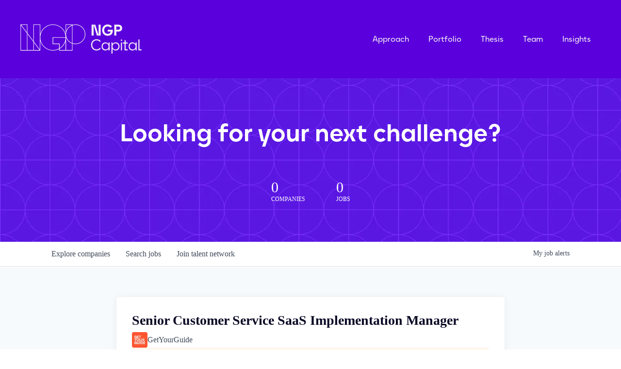

--- FILE ---
content_type: text/html; charset=utf-8
request_url: https://jobs.ngpcap.com/companies/getyourguide/jobs/31664392-senior-customer-service-saas-implementation-manager
body_size: 24880
content:
<!DOCTYPE html><html lang="en"><head><link rel="shortcut icon" href="https://cdn.filepicker.io/api/file/9LSq9OG1QZeMRGEfWOrx" data-next-head=""/><title data-next-head="">Senior Customer Service SaaS Implementation Manager @ GetYourGuide | NGP Capital Job Board</title><meta name="description" property="og:description" content="Search job openings across the NGP Capital network." data-next-head=""/><meta charSet="utf-8" data-next-head=""/><meta name="viewport" content="initial-scale=1.0, width=device-width" data-next-head=""/><link rel="apple-touch-icon" sizes="180x180" href="https://cdn.filepicker.io/api/file/9LSq9OG1QZeMRGEfWOrx" data-next-head=""/><link rel="icon" type="image/png" sizes="32x32" href="https://cdn.filepicker.io/api/file/9LSq9OG1QZeMRGEfWOrx" data-next-head=""/><link rel="icon" type="image/png" sizes="16x16" href="https://cdn.filepicker.io/api/file/9LSq9OG1QZeMRGEfWOrx" data-next-head=""/><link rel="shortcut icon" href="https://cdn.filepicker.io/api/file/9LSq9OG1QZeMRGEfWOrx" data-next-head=""/><meta name="url" property="og:url" content="https://jobs.ngpcap.com" data-next-head=""/><meta name="type" property="og:type" content="website" data-next-head=""/><meta name="title" property="og:title" content="NGP Capital Job Board" data-next-head=""/><meta name="image" property="og:image" content="http://cdn.filestackcontent.com/f6GvmMBSL27FD2mknNFA" data-next-head=""/><meta name="secure_url" property="og:image:secure_url" content="https://cdn.filestackcontent.com/f6GvmMBSL27FD2mknNFA" data-next-head=""/><meta name="twitter:card" content="summary_large_image" data-next-head=""/><meta name="twitter:image" content="https://cdn.filestackcontent.com/f6GvmMBSL27FD2mknNFA" data-next-head=""/><meta name="twitter:title" content="NGP Capital Job Board" data-next-head=""/><meta name="twitter:description" content="Search job openings across the NGP Capital network." data-next-head=""/><meta name="google-site-verification" content="CQNnZQRH0dvJgCqWABp64ULhLI69C53ULhWdJemAW_w" data-next-head=""/><script>!function(){var analytics=window.analytics=window.analytics||[];if(!analytics.initialize)if(analytics.invoked)window.console&&console.error&&console.error("Segment snippet included twice.");else{analytics.invoked=!0;analytics.methods=["trackSubmit","trackClick","trackLink","trackForm","pageview","identify","reset","group","track","ready","alias","debug","page","once","off","on","addSourceMiddleware","addIntegrationMiddleware","setAnonymousId","addDestinationMiddleware"];analytics.factory=function(e){return function(){if(window.analytics.initialized)return window.analytics[e].apply(window.analytics,arguments);var i=Array.prototype.slice.call(arguments);i.unshift(e);analytics.push(i);return analytics}};for(var i=0;i<analytics.methods.length;i++){var key=analytics.methods[i];analytics[key]=analytics.factory(key)}analytics.load=function(key,i){var t=document.createElement("script");t.type="text/javascript";t.async=!0;t.src="https://an.getro.com/analytics.js/v1/" + key + "/analytics.min.js";var n=document.getElementsByTagName("script")[0];n.parentNode.insertBefore(t,n);analytics._loadOptions=i};analytics._writeKey="VKRqdgSBA3lFoZSlbeHbrzqQkLPBcP7W";;analytics.SNIPPET_VERSION="4.16.1";
analytics.load("VKRqdgSBA3lFoZSlbeHbrzqQkLPBcP7W");

}}();</script><link rel="stylesheet" href="https://cdn-customers.getro.com/ngpcap/style.react.css??v=e2e07cf66c16dd27219fe7ec4d3c7b7ec360d381"/><link rel="preload" href="https://cdn.getro.com/assets/_next/static/css/b1414ae24606c043.css" as="style"/><link rel="stylesheet" href="https://cdn.getro.com/assets/_next/static/css/b1414ae24606c043.css" data-n-g=""/><noscript data-n-css=""></noscript><script defer="" nomodule="" src="https://cdn.getro.com/assets/_next/static/chunks/polyfills-42372ed130431b0a.js"></script><script id="jquery" src="https://ajax.googleapis.com/ajax/libs/jquery/3.6.0/jquery.min.js" defer="" data-nscript="beforeInteractive"></script><script src="https://cdn.getro.com/assets/_next/static/chunks/webpack-13401e6578afde49.js" defer=""></script><script src="https://cdn.getro.com/assets/_next/static/chunks/framework-a008f048849dfc11.js" defer=""></script><script src="https://cdn.getro.com/assets/_next/static/chunks/main-20184c2c7bd0fe0a.js" defer=""></script><script src="https://cdn.getro.com/assets/_next/static/chunks/pages/_app-52002506ec936253.js" defer=""></script><script src="https://cdn.getro.com/assets/_next/static/chunks/a86620fd-3b4606652f1c2476.js" defer=""></script><script src="https://cdn.getro.com/assets/_next/static/chunks/8230-afd6e299f7a6ae33.js" defer=""></script><script src="https://cdn.getro.com/assets/_next/static/chunks/4000-0acb5a82151cbee6.js" defer=""></script><script src="https://cdn.getro.com/assets/_next/static/chunks/9091-5cd776e8ee5ad3a3.js" defer=""></script><script src="https://cdn.getro.com/assets/_next/static/chunks/1637-66b68fc38bc6d10a.js" defer=""></script><script src="https://cdn.getro.com/assets/_next/static/chunks/3676-4975c339fc5bc499.js" defer=""></script><script src="https://cdn.getro.com/assets/_next/static/chunks/9358-87cc633cf780c23e.js" defer=""></script><script src="https://cdn.getro.com/assets/_next/static/chunks/9117-6f216abbf55ba8cd.js" defer=""></script><script src="https://cdn.getro.com/assets/_next/static/chunks/1446-b10012f4e22f3c87.js" defer=""></script><script src="https://cdn.getro.com/assets/_next/static/chunks/5355-7de2c819d8cad6ea.js" defer=""></script><script src="https://cdn.getro.com/assets/_next/static/chunks/9582-518ab6ebe5bdae78.js" defer=""></script><script src="https://cdn.getro.com/assets/_next/static/chunks/pages/companies/%5BcompanySlug%5D/jobs/%5BjobSlug%5D-9a484f2bf7b6c05f.js" defer=""></script><script src="https://cdn.getro.com/assets/_next/static/sFy2epgoHzjC0mIw-ELqy/_buildManifest.js" defer=""></script><script src="https://cdn.getro.com/assets/_next/static/sFy2epgoHzjC0mIw-ELqy/_ssgManifest.js" defer=""></script><meta name="sentry-trace" content="538f99fc6c03c5b86e6d80a315305c2e-4e18d697e39fe2b8-0"/><meta name="baggage" content="sentry-environment=production,sentry-release=556251c452b10cc7b7bb587e4f99dbd356cfc43f,sentry-public_key=99c84790fa184cf49c16c34cd7113f75,sentry-trace_id=538f99fc6c03c5b86e6d80a315305c2e,sentry-org_id=129958,sentry-sampled=false,sentry-sample_rand=0.3873782271818489,sentry-sample_rate=0.033"/><style data-styled="" data-styled-version="5.3.11">.gVRrUK{box-sizing:border-box;margin:0;min-width:0;font-family:-apple-system,BlinkMacSystemFont,'Segoe UI','Roboto','Oxygen','Ubuntu','Cantarell','Fira Sans','Droid Sans','Helvetica Neue','sans-serif';font-weight:400;font-style:normal;font-size:16px;color:#3F495A;}/*!sc*/
.fyPcag{box-sizing:border-box;margin:0;min-width:0;background-color:#F7FAFC;min-height:100vh;-webkit-flex-direction:column;-ms-flex-direction:column;flex-direction:column;-webkit-align-items:stretch;-webkit-box-align:stretch;-ms-flex-align:stretch;align-items:stretch;}/*!sc*/
.dKubqp{box-sizing:border-box;margin:0;min-width:0;}/*!sc*/
.elbZCm{box-sizing:border-box;margin:0;min-width:0;width:100%;}/*!sc*/
.dFKghv{box-sizing:border-box;margin:0;min-width:0;box-shadow:0 1px 0 0 #e5e5e5;-webkit-flex-direction:row;-ms-flex-direction:row;flex-direction:row;width:100%;background-color:#ffffff;}/*!sc*/
.byBMUo{box-sizing:border-box;margin:0;min-width:0;max-width:100%;width:100%;margin-left:auto;margin-right:auto;}/*!sc*/
@media screen and (min-width:40em){.byBMUo{width:100%;}}/*!sc*/
@media screen and (min-width:65em){.byBMUo{width:1100px;}}/*!sc*/
.cyRTWj{box-sizing:border-box;margin:0;min-width:0;color:#4900FF;position:relative;-webkit-text-decoration:none;text-decoration:none;-webkit-transition:all ease 0.3s;transition:all ease 0.3s;text-transform:capitalize;-webkit-order:1;-ms-flex-order:1;order:1;padding-left:16px;padding-right:16px;padding-top:16px;padding-bottom:16px;font-size:16px;color:#3F495A;display:-webkit-box;display:-webkit-flex;display:-ms-flexbox;display:flex;-webkit-align-items:baseline;-webkit-box-align:baseline;-ms-flex-align:baseline;align-items:baseline;}/*!sc*/
@media screen and (min-width:40em){.cyRTWj{text-transform:capitalize;}}/*!sc*/
@media screen and (min-width:65em){.cyRTWj{text-transform:unset;}}/*!sc*/
.cyRTWj span{display:none;}/*!sc*/
.cyRTWj::after{content:'';position:absolute;left:0;right:0;bottom:0;height:0.125rem;background-color:#4900FF;opacity:0;-webkit-transition:opacity 0.3s;transition:opacity 0.3s;}/*!sc*/
.cyRTWj:hover{color:#3F495A;}/*!sc*/
.cyRTWj:active{background-color:#F7FAFC;-webkit-transform:scale(.94);-ms-transform:scale(.94);transform:scale(.94);}/*!sc*/
.cyRTWj.active{font-weight:600;color:#090925;}/*!sc*/
.cyRTWj.active::after{opacity:1;}/*!sc*/
@media screen and (min-width:40em){.cyRTWj{padding-left:16px;padding-right:16px;}}/*!sc*/
.ekJmTQ{box-sizing:border-box;margin:0;min-width:0;display:none;}/*!sc*/
@media screen and (min-width:40em){.ekJmTQ{display:none;}}/*!sc*/
@media screen and (min-width:65em){.ekJmTQ{display:inline-block;}}/*!sc*/
.hQFgTu{box-sizing:border-box;margin:0;min-width:0;color:#4900FF;position:relative;-webkit-text-decoration:none;text-decoration:none;-webkit-transition:all ease 0.3s;transition:all ease 0.3s;text-transform:capitalize;-webkit-order:0;-ms-flex-order:0;order:0;padding-left:16px;padding-right:16px;padding-top:16px;padding-bottom:16px;font-size:16px;color:#3F495A;display:-webkit-box;display:-webkit-flex;display:-ms-flexbox;display:flex;-webkit-align-items:baseline;-webkit-box-align:baseline;-ms-flex-align:baseline;align-items:baseline;}/*!sc*/
@media screen and (min-width:40em){.hQFgTu{text-transform:capitalize;}}/*!sc*/
@media screen and (min-width:65em){.hQFgTu{text-transform:unset;}}/*!sc*/
.hQFgTu span{display:none;}/*!sc*/
.hQFgTu::after{content:'';position:absolute;left:0;right:0;bottom:0;height:0.125rem;background-color:#4900FF;opacity:0;-webkit-transition:opacity 0.3s;transition:opacity 0.3s;}/*!sc*/
.hQFgTu:hover{color:#3F495A;}/*!sc*/
.hQFgTu:active{background-color:#F7FAFC;-webkit-transform:scale(.94);-ms-transform:scale(.94);transform:scale(.94);}/*!sc*/
.hQFgTu.active{font-weight:600;color:#090925;}/*!sc*/
.hQFgTu.active::after{opacity:1;}/*!sc*/
@media screen and (min-width:40em){.hQFgTu{padding-left:16px;padding-right:16px;}}/*!sc*/
.kPzaxb{box-sizing:border-box;margin:0;min-width:0;color:#4900FF;position:relative;-webkit-text-decoration:none;text-decoration:none;-webkit-transition:all ease 0.3s;transition:all ease 0.3s;text-transform:unset;-webkit-order:2;-ms-flex-order:2;order:2;padding-left:16px;padding-right:16px;padding-top:16px;padding-bottom:16px;font-size:16px;color:#3F495A;display:-webkit-box;display:-webkit-flex;display:-ms-flexbox;display:flex;-webkit-align-items:center;-webkit-box-align:center;-ms-flex-align:center;align-items:center;}/*!sc*/
.kPzaxb span{display:none;}/*!sc*/
.kPzaxb::after{content:'';position:absolute;left:0;right:0;bottom:0;height:0.125rem;background-color:#4900FF;opacity:0;-webkit-transition:opacity 0.3s;transition:opacity 0.3s;}/*!sc*/
.kPzaxb:hover{color:#3F495A;}/*!sc*/
.kPzaxb:active{background-color:#F7FAFC;-webkit-transform:scale(.94);-ms-transform:scale(.94);transform:scale(.94);}/*!sc*/
.kPzaxb.active{font-weight:600;color:#090925;}/*!sc*/
.kPzaxb.active::after{opacity:1;}/*!sc*/
@media screen and (min-width:40em){.kPzaxb{padding-left:16px;padding-right:16px;}}/*!sc*/
.jQZwAb{box-sizing:border-box;margin:0;min-width:0;display:inline-block;}/*!sc*/
@media screen and (min-width:40em){.jQZwAb{display:inline-block;}}/*!sc*/
@media screen and (min-width:65em){.jQZwAb{display:none;}}/*!sc*/
.ioCEHO{box-sizing:border-box;margin:0;min-width:0;margin-left:auto;margin-right:16px;text-align:left;-webkit-flex-direction:column;-ms-flex-direction:column;flex-direction:column;-webkit-order:9999;-ms-flex-order:9999;order:9999;}/*!sc*/
@media screen and (min-width:40em){.ioCEHO{margin-right:16px;}}/*!sc*/
@media screen and (min-width:65em){.ioCEHO{margin-right:0;}}/*!sc*/
.iJaGyT{box-sizing:border-box;margin:0;min-width:0;position:relative;cursor:pointer;-webkit-transition:all ease 0.3s;transition:all ease 0.3s;border-radius:4px;font-size:16px;font-weight:500;display:-webkit-box;display:-webkit-flex;display:-ms-flexbox;display:flex;-webkit-tap-highlight-color:transparent;-webkit-align-items:center;-webkit-box-align:center;-ms-flex-align:center;align-items:center;font-family:-apple-system,BlinkMacSystemFont,'Segoe UI','Roboto','Oxygen','Ubuntu','Cantarell','Fira Sans','Droid Sans','Helvetica Neue','sans-serif';color:#3F495A;background-color:#FFFFFF;border-style:solid;border-color:#A3B1C2;border-width:1px;border:none;border-color:transparent;width:small;height:small;margin-top:8px;padding:8px 16px;padding-right:0;-webkit-align-self:center;-ms-flex-item-align:center;align-self:center;font-size:14px;}/*!sc*/
.iJaGyT:active{-webkit-transform:scale(.94);-ms-transform:scale(.94);transform:scale(.94);box-shadow:inset 0px 1.875px 1.875px rgba(0,0,0,0.12);}/*!sc*/
.iJaGyT:disabled{color:#A3B1C2;}/*!sc*/
.iJaGyT:hover{background-color:#F7FAFC;}/*!sc*/
.iJaGyT [role="progressbar"] > div > div{border-color:rgba(63,73,90,0.2);border-top-color:#090925;}/*!sc*/
@media screen and (min-width:40em){.iJaGyT{border-color:#A3B1C2;}}/*!sc*/
@media screen and (min-width:40em){.iJaGyT{padding-right:16px;}}/*!sc*/
.jUfIjB{box-sizing:border-box;margin:0;min-width:0;display:none;}/*!sc*/
@media screen and (min-width:40em){.jUfIjB{display:block;}}/*!sc*/
.iqghoL{box-sizing:border-box;margin:0;min-width:0;margin-left:auto !important;margin-right:auto !important;box-sizing:border-box;max-width:100%;position:static;z-index:1;margin-left:auto;margin-right:auto;width:100%;padding-top:0;padding-left:16px;padding-right:16px;padding-bottom:64px;}/*!sc*/
@media screen and (min-width:40em){.iqghoL{width:100%;}}/*!sc*/
@media screen and (min-width:65em){.iqghoL{width:1132px;}}/*!sc*/
.ebGWQq{box-sizing:border-box;margin:0;min-width:0;-webkit-box-pack:justify;-webkit-justify-content:space-between;-ms-flex-pack:justify;justify-content:space-between;margin-bottom:24px;-webkit-flex-direction:column;-ms-flex-direction:column;flex-direction:column;width:100%;}/*!sc*/
@media screen and (min-width:40em){.ebGWQq{-webkit-flex-direction:row;-ms-flex-direction:row;flex-direction:row;}}/*!sc*/
@media screen and (min-width:65em){.ebGWQq{-webkit-flex-direction:row;-ms-flex-direction:row;flex-direction:row;}}/*!sc*/
.dsHaKT{box-sizing:border-box;margin:0;min-width:0;gap:24px;-webkit-flex-direction:column;-ms-flex-direction:column;flex-direction:column;width:100%;}/*!sc*/
.iaKmHE{box-sizing:border-box;margin:0;min-width:0;font-size:28px;margin-bottom:8px;color:#090925;}/*!sc*/
.iKYCNv{box-sizing:border-box;margin:0;min-width:0;-webkit-column-gap:8px;column-gap:8px;cursor:pointer;-webkit-align-items:center;-webkit-box-align:center;-ms-flex-align:center;align-items:center;}/*!sc*/
.iKYCNv color{main:#3F495A;dark:#090925;subtle:#67738B;placeholder:#8797AB;link:#3F495A;link-accent:#4900FF;error:#D90218;}/*!sc*/
.hRzXmX{box-sizing:border-box;margin:0;min-width:0;width:32px;}/*!sc*/
.ijjZxr{box-sizing:border-box;margin:0;min-width:0;margin-bottom:16px;}/*!sc*/
.kGAAEy{box-sizing:border-box;margin:0;min-width:0;-webkit-flex-direction:column;-ms-flex-direction:column;flex-direction:column;gap:8px;}/*!sc*/
.dkjSzf{box-sizing:border-box;margin:0;min-width:0;font-weight:600;font-size:14px;color:#090925;}/*!sc*/
.eRlSKr{box-sizing:border-box;margin:0;min-width:0;color:#3F495A!important;font-weight:500;}/*!sc*/
.lhPfhV{box-sizing:border-box;margin:0;min-width:0;-webkit-column-gap:8px;column-gap:8px;-webkit-box-pack:justify;-webkit-justify-content:space-between;-ms-flex-pack:justify;justify-content:space-between;}/*!sc*/
.hQNFTd{box-sizing:border-box;margin:0;min-width:0;row-gap:8px;-webkit-flex-direction:column;-ms-flex-direction:column;flex-direction:column;}/*!sc*/
.fLzXDu{box-sizing:border-box;margin:0;min-width:0;font-size:14px;color:#67738B;}/*!sc*/
.crBMPy{box-sizing:border-box;margin:0;min-width:0;margin-top:40px;}/*!sc*/
.crBMPy li:not(:last-child){margin-bottom:8px;}/*!sc*/
.crBMPy p,.crBMPy span,.crBMPy div,.crBMPy li,.crBMPy ol,.crBMPy ul{color:#3F495A;font-size:16px!important;line-height:140%!important;margin:0 auto 16px;}/*!sc*/
.crBMPy h1,.crBMPy h2,.crBMPy h3,.crBMPy h4,.crBMPy h5,.crBMPy h6{color:#090925;}/*!sc*/
.crBMPy h4,.crBMPy h5,.crBMPy h6{font-size:16px;margin:0 auto 16px;}/*!sc*/
.crBMPy h1:not(:first-child){font-size:24px;margin:48px auto 16px;}/*!sc*/
.crBMPy h2:not(:first-child){font-size:20px;margin:32px auto 16px;}/*!sc*/
.crBMPy h3:not(:first-child){font-size:18px;margin:24px auto 16px;}/*!sc*/
.crBMPy ul{padding:0 0 0 32px;}/*!sc*/
.crBMPy a{color:#3F495A !important;}/*!sc*/
.iIGtVd{box-sizing:border-box;margin:0;min-width:0;max-width:600px;margin:0 auto;}/*!sc*/
.friAmK{box-sizing:border-box;margin:0;min-width:0;padding-bottom:40px;margin-top:40px;}/*!sc*/
.bOyPTM{box-sizing:border-box;margin:0;min-width:0;gap:40px;margin-top:40px;-webkit-align-items:center;-webkit-box-align:center;-ms-flex-align:center;align-items:center;-webkit-box-pack:justify;-webkit-justify-content:space-between;-ms-flex-pack:justify;justify-content:space-between;-webkit-flex-direction:column;-ms-flex-direction:column;flex-direction:column;}/*!sc*/
@media screen and (min-width:40em){.bOyPTM{-webkit-flex-direction:row;-ms-flex-direction:row;flex-direction:row;}}/*!sc*/
.kkTXM{box-sizing:border-box;margin:0;min-width:0;-webkit-text-decoration-line:underline;text-decoration-line:underline;cursor:pointer;display:block;text-align:center;color:#3F495A !important;font-size:14px;line-height:22px;}/*!sc*/
.fIUOoG{box-sizing:border-box;margin:0;min-width:0;justify-self:flex-end;margin-top:auto;-webkit-flex-direction:row;-ms-flex-direction:row;flex-direction:row;width:100%;background-color:transparent;padding-top:32px;padding-bottom:32px;}/*!sc*/
.Jizzq{box-sizing:border-box;margin:0;min-width:0;width:100%;margin-left:auto;margin-right:auto;-webkit-flex-direction:column;-ms-flex-direction:column;flex-direction:column;text-align:center;}/*!sc*/
@media screen and (min-width:40em){.Jizzq{width:1100px;}}/*!sc*/
.fONCsf{box-sizing:border-box;margin:0;min-width:0;color:#4900FF;-webkit-align-self:center;-ms-flex-item-align:center;align-self:center;margin-bottom:16px;color:#090925;width:120px;}/*!sc*/
.bfORaf{box-sizing:border-box;margin:0;min-width:0;color:currentColor;width:100%;height:auto;}/*!sc*/
.gkPOSa{box-sizing:border-box;margin:0;min-width:0;-webkit-flex-direction:row;-ms-flex-direction:row;flex-direction:row;-webkit-box-pack:center;-webkit-justify-content:center;-ms-flex-pack:center;justify-content:center;-webkit-flex-wrap:wrap;-ms-flex-wrap:wrap;flex-wrap:wrap;}/*!sc*/
.hDtUlk{box-sizing:border-box;margin:0;min-width:0;-webkit-appearance:none;-moz-appearance:none;appearance:none;display:inline-block;text-align:center;line-height:inherit;-webkit-text-decoration:none;text-decoration:none;font-size:inherit;padding-left:16px;padding-right:16px;padding-top:8px;padding-bottom:8px;color:#ffffff;background-color:#4900FF;border:none;border-radius:4px;padding-left:8px;padding-right:8px;font-size:16px;position:relative;z-index:2;cursor:pointer;-webkit-transition:all ease 0.3s;transition:all ease 0.3s;border-radius:4px;font-weight:500;display:-webkit-box;display:-webkit-flex;display:-ms-flexbox;display:flex;-webkit-tap-highlight-color:transparent;-webkit-align-items:center;-webkit-box-align:center;-ms-flex-align:center;align-items:center;font-family:-apple-system,BlinkMacSystemFont,'Segoe UI','Roboto','Oxygen','Ubuntu','Cantarell','Fira Sans','Droid Sans','Helvetica Neue','sans-serif';color:#3F495A;background-color:transparent;border-style:solid;border-color:#A3B1C2;border-width:1px;border:none;-webkit-box-pack:unset;-webkit-justify-content:unset;-ms-flex-pack:unset;justify-content:unset;-webkit-text-decoration:none;text-decoration:none;white-space:nowrap;margin-right:16px;padding:0;color:#67738B;padding-top:4px;padding-bottom:4px;font-size:12px;}/*!sc*/
.hDtUlk:active{-webkit-transform:scale(.94);-ms-transform:scale(.94);transform:scale(.94);box-shadow:inset 0px 1.875px 1.875px rgba(0,0,0,0.12);}/*!sc*/
.hDtUlk:disabled{color:#A3B1C2;}/*!sc*/
.hDtUlk:hover{-webkit-text-decoration:underline;text-decoration:underline;}/*!sc*/
.hDtUlk [role="progressbar"] > div > div{border-color:rgba(63,73,90,0.2);border-top-color:#090925;}/*!sc*/
data-styled.g1[id="sc-aXZVg"]{content:"gVRrUK,fyPcag,dKubqp,elbZCm,dFKghv,byBMUo,cyRTWj,ekJmTQ,hQFgTu,kPzaxb,jQZwAb,ioCEHO,iJaGyT,jUfIjB,iqghoL,ebGWQq,dsHaKT,iaKmHE,iKYCNv,hRzXmX,ijjZxr,kGAAEy,dkjSzf,eRlSKr,lhPfhV,hQNFTd,fLzXDu,crBMPy,iIGtVd,friAmK,bOyPTM,kkTXM,fIUOoG,Jizzq,fONCsf,bfORaf,gkPOSa,hDtUlk,"}/*!sc*/
.fteAEG{display:-webkit-box;display:-webkit-flex;display:-ms-flexbox;display:flex;}/*!sc*/
data-styled.g2[id="sc-gEvEer"]{content:"fteAEG,"}/*!sc*/
.flWBVF{box-sizing:border-box;margin:0;min-width:0;container-type:inline-size;container-name:hero;}/*!sc*/
.iCvFnQ{box-sizing:border-box;margin:0;min-width:0;position:relative;background-size:cover;background-position:center center;text-align:center;padding-top:32px;padding-bottom:32px;color:#ffffff;}/*!sc*/
@media (min-width:480px){.iCvFnQ{padding:calc(10 * 0.5rem) 0;}}/*!sc*/
.iFoJuC{box-sizing:border-box;margin:0;min-width:0;object-fit:cover;width:100%;height:100%;position:absolute;left:0;top:0;}/*!sc*/
.cmDbPT{box-sizing:border-box;margin:0;min-width:0;margin-left:auto !important;margin-right:auto !important;box-sizing:border-box;max-width:100%;position:relative;z-index:3;margin-left:auto;margin-right:auto;width:100%;padding-top:0;padding-left:16px;padding-right:16px;}/*!sc*/
@media screen and (min-width:40em){.cmDbPT{width:100%;}}/*!sc*/
@media screen and (min-width:65em){.cmDbPT{width:1132px;}}/*!sc*/
.bsENgY{box-sizing:border-box;margin:0;min-width:0;max-width:900px;position:relative;text-align:center;font-size:18px;font-weight:500;font-family:inherit;margin-left:auto;margin-right:auto;margin-top:0;margin-bottom:0;color:inherit;}/*!sc*/
@media screen and (min-width:40em){.bsENgY{font-size:32px;}}/*!sc*/
.fmUVIp{box-sizing:border-box;margin:0;min-width:0;-webkit-box-pack:center;-webkit-justify-content:center;-ms-flex-pack:center;justify-content:center;-webkit-align-items:center;-webkit-box-align:center;-ms-flex-align:center;align-items:center;}/*!sc*/
.fmUVIp:not(:first-child){margin-top:32px;}/*!sc*/
@media screen and (min-width:40em){.fmUVIp:not(:first-child){margin-top:64px;}}/*!sc*/
@media screen and (min-width:65em){.fmUVIp:not(:first-child){margin-top:64px;}}/*!sc*/
.HtwpK{box-sizing:border-box;margin:0;min-width:0;max-width:300px;}/*!sc*/
.eOOXFH{box-sizing:border-box;margin:0;min-width:0;-webkit-box-pack:space-around;-webkit-justify-content:space-around;-ms-flex-pack:space-around;justify-content:space-around;margin-top:0;}/*!sc*/
.fbDqWI{box-sizing:border-box;margin:0;min-width:0;padding-right:64px;}/*!sc*/
.izkFvz{box-sizing:border-box;margin:0;min-width:0;-webkit-flex-direction:column;-ms-flex-direction:column;flex-direction:column;text-align:left;padding-right:64px;}/*!sc*/
.jZIqdX{box-sizing:border-box;margin:0;min-width:0;font-size:20px;font-weight:500;}/*!sc*/
@media screen and (min-width:40em){.jZIqdX{font-size:30px;}}/*!sc*/
.erBpup{box-sizing:border-box;margin:0;min-width:0;text-transform:uppercase;font-size:12px;}/*!sc*/
.gwmNXr{box-sizing:border-box;margin:0;min-width:0;}/*!sc*/
.mcBfM{box-sizing:border-box;margin:0;min-width:0;-webkit-flex-direction:column;-ms-flex-direction:column;flex-direction:column;text-align:left;}/*!sc*/
.eBWkFz{box-sizing:border-box;margin:0;min-width:0;padding:32px;box-shadow:0px 1px 2px 0px rgba(27,36,50,0.04),0px 1px 16px 0px rgba(27,36,50,0.06);border-radius:4px;background-color:#FFFFFF;margin-left:auto;margin-right:auto;width:100%;-webkit-flex-direction:column;-ms-flex-direction:column;flex-direction:column;padding-left:16px;padding-right:16px;margin-top:64px;max-width:800px;margin-left:auto;margin-right:auto;}/*!sc*/
@media screen and (min-width:40em){.eBWkFz{padding-left:32px;padding-right:32px;}}/*!sc*/
.jBogQf{box-sizing:border-box;margin:0;min-width:0;position:relative;width:100%;-webkit-align-items:start;-webkit-box-align:start;-ms-flex-align:start;align-items:start;}/*!sc*/
.ddKpAl{box-sizing:border-box;margin:0;min-width:0;-webkit-flex:1 1;-ms-flex:1 1;flex:1 1;}/*!sc*/
.VWXkL{box-sizing:border-box;margin:0;min-width:0;position:relative;font-weight:500;color:#3F495A;height:100%;width:100%;border-radius:4px;}/*!sc*/
.cVYRew{box-sizing:border-box;margin:0;min-width:0;max-width:100%;height:auto;border-radius:4px;overflow:hidden;object-fit:contain;width:100%;height:100%;}/*!sc*/
.hPknKP{box-sizing:border-box;margin:0;min-width:0;background-color:#FEF5EC;text-align:left;-webkit-align-items:flex-start;-webkit-box-align:flex-start;-ms-flex-align:flex-start;align-items:flex-start;-webkit-flex:0 0 auto;-ms-flex:0 0 auto;flex:0 0 auto;padding:16px;border-radius:4px;line-height:1.4;gap:16px;}/*!sc*/
.jDfdPi{box-sizing:border-box;margin:0;min-width:0;height:20px;width:20px;}/*!sc*/
.kgAlEH{box-sizing:border-box;margin:0;min-width:0;color:#DE7B02;-webkit-align-items:center;-webkit-box-align:center;-ms-flex-align:center;align-items:center;-webkit-flex:0 0 auto;-ms-flex:0 0 auto;flex:0 0 auto;}/*!sc*/
.cYMjnh{box-sizing:border-box;margin:0;min-width:0;font-weight:500;font-size:14px;color:#3F495A;}/*!sc*/
.exMvxQ{box-sizing:border-box;margin:0;min-width:0;-webkit-text-decoration:none;text-decoration:none;color:currentColor;width:100%;height:auto;}/*!sc*/
data-styled.g3[id="sc-eqUAAy"]{content:"flWBVF,iCvFnQ,iFoJuC,cmDbPT,bsENgY,fmUVIp,HtwpK,eOOXFH,fbDqWI,izkFvz,jZIqdX,erBpup,gwmNXr,mcBfM,eBWkFz,jBogQf,ddKpAl,VWXkL,cVYRew,hPknKP,jDfdPi,kgAlEH,cYMjnh,exMvxQ,"}/*!sc*/
.gQycbC{display:-webkit-box;display:-webkit-flex;display:-ms-flexbox;display:flex;}/*!sc*/
data-styled.g4[id="sc-fqkvVR"]{content:"gQycbC,"}/*!sc*/
</style></head><body id="main-wrapper" class="custom-design-ngpcap"><div id="root"></div><div id="__next"><div class="sc-aXZVg gVRrUK"><div class="" style="position:fixed;top:0;left:0;height:2px;background:transparent;z-index:99999999999;width:100%"><div class="" style="height:100%;background:#4900FF;transition:all 500ms ease;width:0%"><div style="box-shadow:0 0 10px #4900FF, 0 0 10px #4900FF;width:5%;opacity:1;position:absolute;height:100%;transition:all 500ms ease;transform:rotate(3deg) translate(0px, -4px);left:-10rem"></div></div></div><div id="wlc-main" class="sc-aXZVg sc-gEvEer fyPcag fteAEG network-container"><div data-testid="custom-header" id="ngpcap-custom-header" class="sc-aXZVg dKubqp ngpcap-custom-part">
<div class="cd-wrapper">

  <div
    data-animation="over-right"
    class="navbar is-nav w-nav"
    data-easing2="ease-in-quad"
    data-easing="ease-out-quad"
    data-collapse="medium"
    role="banner"
    data-no-scroll="1"
    data-duration="400"
    data-doc-height="1" 
  >
    <div class="container-large nav">
      <a
        href="https://www.ngpcap.com/"
        class="brand w-nav-brand"
        aria-label="home"
        ><img
          src="https://cdn-customers.getro.com/ngpcap/images/6388acc3a2089ec98458d430_NGP_Capital-Logo-Dove.svg"
          loading="lazy"
          alt=""
          class="logo" />
        <img
          src="https://cdn-customers.getro.com/ngpcap/images/6390e19ff8bdea234b603fb2_white-footer-logo.svg"
          loading="lazy"
          alt=""
          class="logo sticky"
      /></a>
      <nav role="navigation" class="nav-menu w-nav-menu">
        <a
          href="https://www.ngpcap.com/approach"
          class="link w-nav-link"
          >Approach</a
        >
        <a
          href="https://www.ngpcap.com/portfolio"
          class="link w-nav-link"
          >Portfolio</a
        >
        <a
          href="https://www.ngpcap.com/our-thesis"
          class="link w-nav-link"
          >Thesis</a
        >
        <a
          href="https://www.ngpcap.com/our-team"
          class="link w-nav-link"
          >Team</a
        >
        <a
          href="https://www.ngpcap.com/insights"
          class="link w-nav-link"
          >Insights</a
        >
        <a
          href="https://www.ngpcap.com/contact"
          class="link contact w-nav-link"
          >Contact</a
        >
      </nav>
      <div
        data-w-id="934f3e90-d512-80d2-1184-5dcccb0881f0"
        class="menu-button w-nav-button"
        style="-webkit-user-select: text"
        aria-label="menu"
        role="button"
        tabindex="0"
        aria-controls="w-nav-overlay-0"
        aria-haspopup="menu"
        aria-expanded="false"
      >
        <div
          class="line top"
          style="
            transform: translate3d(0px, 0px, 0px) scale3d(1, 1, 1) rotateX(0deg)
              rotateY(0deg) rotateZ(0deg) skew(0deg, 0deg);
            transform-style: preserve-3d;
          "
        ></div>
        <div class="line middle" style="opacity: 1"></div>
        <div
          class="line bot"
          style="
            transform: translate3d(0px, 0px, 0px) scale3d(1, 1, 1) rotateX(0deg)
              rotateY(0deg) rotateZ(0deg) skew(0deg, 0deg);
            transform-style: preserve-3d;
          "
        ></div>
      </div>
    </div>
    <div class="w-nav-overlay" data-wf-ignore="" id="w-nav-overlay-0"></div>
  </div>

</div>

</div><div width="1" class="sc-aXZVg elbZCm"><div class="sc-eqUAAy flWBVF job-board-hero"><div data-testid="default-hero" color="white" class="sc-eqUAAy iCvFnQ network-hero"><img alt="hero" sx="[object Object]" loading="lazy" decoding="async" data-nimg="fill" class="sc-eqUAAy iFoJuC" style="position:absolute;height:100%;width:100%;left:0;top:0;right:0;bottom:0;color:transparent" src="https://cdn.getro.com/collections/a7a9d096-c15b-5401-be57-277722c49154-1733444295"/><div width="1,1,1132px" class="sc-eqUAAy cmDbPT container custom-design-ngpcap" data-testid="container"><h2 class="sc-eqUAAy bsENgY job-tagline" data-testid="tagline" font-size="3,32px" font-weight="medium" font-family="inherit" color="inherit">Looking for your next challenge?</h2><div class="sc-eqUAAy sc-fqkvVR fmUVIp gQycbC network-intro" data-testid="network-info"><div class="sc-eqUAAy HtwpK info"><div data-testid="number-wrapper" class="sc-eqUAAy sc-fqkvVR eOOXFH gQycbC stats job-number-wrapper"><div class="sc-eqUAAy sc-fqkvVR izkFvz gQycbC sc-eqUAAy fbDqWI job-org-count" data-testid="org-count"><div font-size="4,30px" font-weight="medium" class="sc-eqUAAy jZIqdX number"></div><div font-size="0" class="sc-eqUAAy erBpup text">companies</div></div><div class="sc-eqUAAy sc-fqkvVR mcBfM gQycbC sc-eqUAAy gwmNXr" data-testid="job-count"><div font-size="4,30px" font-weight="medium" class="sc-eqUAAy jZIqdX number"></div><div font-size="0" class="sc-eqUAAy erBpup text">Jobs</div></div></div></div></div></div></div></div><div id="content"><div data-testid="navbar" width="1" class="sc-aXZVg sc-gEvEer dFKghv fteAEG"><div width="1,1,1100px" class="sc-aXZVg sc-gEvEer byBMUo fteAEG"><a href="/jobs" class="sc-aXZVg cyRTWj theme_only " font-size="2" color="text.main" display="flex"><div display="none,none,inline-block" class="sc-aXZVg ekJmTQ">Search </div>jobs</a><a href="/companies" class="sc-aXZVg hQFgTu theme_only " font-size="2" color="text.main" display="flex"><div display="none,none,inline-block" class="sc-aXZVg ekJmTQ">Explore </div>companies</a><a href="/talent-network" class="sc-aXZVg kPzaxb theme_only " font-size="2" color="text.main" display="flex"><div display="none,none,inline-block" class="sc-aXZVg ekJmTQ">Join talent network</div><div display="inline-block,inline-block,none" class="sc-aXZVg jQZwAb">Talent</div></a><div order="9999" class="sc-aXZVg sc-gEvEer ioCEHO fteAEG"><div class="sc-aXZVg sc-gEvEer iJaGyT fteAEG theme_only" data-testid="my-job-alerts-button" font-size="14px">My <span class="sc-aXZVg jUfIjB">job </span>alerts</div></div></div></div><div width="1,1,1132px" data-testid="container" class="sc-aXZVg iqghoL"><script data-testid="job-ldjson" type="application/ld+json" async="">{"@context":"https://schema.org/","@type":"JobPosting","title":"Senior Customer Service SaaS Implementation Manager","description":"<div id=\"w-node-_09ac3425-e1b5-e34a-5a89-a8a39d174547-dd83b7db\" class=\"job-benefit-slide\">\n<h3 id=\"w-node-_4c09da9d-beb6-4d43-d882-a9002b6d3b79-dd83b7db\" class=\"job-benefits-heading title-animation\">Our global benefits</h3>\n<div id=\"w-node-d147890c-5c35-3883-724f-379daf14b3ec-dd83b7db\" class=\"location-benefit-import w-embed w-script\">\n<div id=\"import-location-tabs-Berlin\"><div class=\"location-export-tabs-benefits\">\n<div fs-cmstabs-element=\"tabs\" data-current=\"\" data-easing=\"ease\" data-duration-in=\"300\" data-duration-out=\"100\" class=\"w-tabs\">\n<div class=\"jobs-tabs-menu w-tab-menu\">\n<a data-w-tab=\"Tab 1\" class=\"button is-border-grey is-tab w-inline-block w-tab-link\"><div>Finance</div></a><a data-w-tab=\"Tab 2\" class=\"button is-border-grey w-inline-block w-tab-link\"><div>Growth</div></a>\n</div>\n<div class=\"tabs-content w-tab-content\">\n<div data-w-tab=\"Tab 1\" class=\"w-tab-pane\"><div class=\"benefits_card-item\">\n<div class=\"benefits-head_wrap\">\n<img alt=\"\" loading=\"lazy\" src=\"https://assets-global.website-files.com/6387619358d1210265fef796/638f36bbaf44d40efd18a515_icon-finance.svg\" class=\"benefits_icon\"><div>\n<h5>Finance</h5>\n<div class=\"margin-bottom margin-xsmall\"></div>\n<div class=\"text-color-grey\">Focus on your financial future</div>\n</div>\n</div>\n<div class=\"benefits_list-wrap\">\n<div class=\"text-rich-text is-benefits-list w-richtext\"><ul role=\"list\">\n<li>Attractive salary</li>\n<li>Attractive company pension scheme</li>\n<li>Virtual Share program</li>\n</ul></div>\n<div class=\"text-rich-text is-benefits-list w-richtext\"><ul role=\"list\">\n<li>Public transport benefit</li>\n<li>Referral bonuses for bringing new talent on board</li>\n<li>Corporate discount program on exclusive and attractive services</li>\n</ul></div>\n</div>\n</div></div>\n<div data-w-tab=\"Tab 2\" class=\"w-tab-pane\"><div class=\"benefits_card-item\">\n<div class=\"benefits-head_wrap\">\n<img alt=\"\" loading=\"lazy\" src=\"https://assets-global.website-files.com/6387619358d1210265fef796/638f36bbaf44d40efd18a515_icon-finance.svg\" class=\"benefits_icon\"><div>\n<h5>Finance</h5>\n<div class=\"margin-bottom margin-xsmall\"></div>\n<div class=\"text-color-grey\">Focus on your financial future</div>\n</div>\n</div>\n<div class=\"benefits_list-wrap\">\n<div class=\"text-rich-text is-benefits-list w-richtext\"><ul role=\"list\">\n<li>Attractive salary</li>\n<li>Attractive company pension scheme</li>\n<li>Virtual Share program</li>\n</ul></div>\n<div class=\"text-rich-text is-benefits-list w-richtext\"><ul role=\"list\">\n<li>Public transport benefit</li>\n<li>Referral bonuses for bringing new talent on board</li>\n<li>Corporate discount program on exclusive and attractive services</li>\n</ul></div>\n</div>\n</div></div>\n</div>\n</div>\n<div class=\"w-dyn-list\"><div class=\"w-dyn-empty\"><div>No items found.</div></div></div>\n</div></div>\n\n\n<script>\nwindow.addEventListener('DOMContentLoaded', function() {\n\n\n\n    jQuery(function() {\n    var name = \"Berlin\";\nvar loc_slug = name.toLowerCase();\nvar url = `/location/${loc_slug} .location-export-tabs-benefits`\njQuery('#import-location-tabs-Berlin').load(url)\n  \n });\n});\n</script>\n</div>\n<div id=\"w-node-_4c09da9d-beb6-4d43-d882-a9002b6d3c14-dd83b7db\" class=\"job-spacer\"></div>\n</div>\n<div data-a-fade=\"\" id=\"w-node-ee2c4b4d-4030-c048-7ac5-2a1716ff4eaf-dd83b7db\" class=\"max-width-1200px\" style=\"translate: none; rotate: none; scale: none; transform: translate(0%, 1.4602%) translate3d(0px, 0px, 0px); opacity: 0.9027;\">\n<div class=\"benefits-card\" style=\"visibility: visible !important; display: none !important;\">\n<div class=\"benefits-heading\">\n<h3 class=\"job-benefits-heading title-animation\">Benefits at GetYourGuide</h3>\n<h3 class=\"job-benefits-heading title-animation\">Berlin</h3>\n</div>\n<div class=\"location-benefits\"><div data-duration-in=\"300\" data-duration-out=\"100\" data-current=\"Financial\" data-easing=\"ease\" class=\"tabs-2 w-tabs\">\n<div class=\"sysf-tabs-menu w-tab-menu\" role=\"tablist\">\n<a data-w-tab=\"Financial\" class=\"sysf-tab w-inline-block w-tab-link w--current\" id=\"w-tabs-0-data-w-tab-0\" href=\"#w-tabs-0-data-w-pane-0\" role=\"tab\" aria-controls=\"w-tabs-0-data-w-pane-0\" aria-selected=\"true\"><div class=\"bold-text\">Financial</div></a><a data-w-tab=\"Health & Wellness\" class=\"sysf-tab w-inline-block w-tab-link\" tabindex=\"-1\" id=\"w-tabs-0-data-w-tab-1\" href=\"#w-tabs-0-data-w-pane-1\" role=\"tab\" aria-controls=\"w-tabs-0-data-w-pane-1\" aria-selected=\"false\"><div class=\"bold-text\">Health & Wellness</div></a><a data-w-tab=\"Growth\" class=\"sysf-tab w-inline-block w-tab-link\" tabindex=\"-1\" id=\"w-tabs-0-data-w-tab-2\" href=\"#w-tabs-0-data-w-pane-2\" role=\"tab\" aria-controls=\"w-tabs-0-data-w-pane-2\" aria-selected=\"false\"><div class=\"bold-text\">Growth</div></a><a data-w-tab=\"Others\" class=\"sysf-tab w-inline-block w-tab-link\" tabindex=\"-1\" id=\"w-tabs-0-data-w-tab-3\" href=\"#w-tabs-0-data-w-pane-3\" role=\"tab\" aria-controls=\"w-tabs-0-data-w-pane-3\" aria-selected=\"false\"><div class=\"bold-text\">Others</div></a>\n</div>\n<div class=\"w-tab-content\">\n<div data-w-tab=\"Financial\" class=\"w-tab-pane w--tab-active\" id=\"w-tabs-0-data-w-pane-0\" role=\"tabpanel\" aria-labelledby=\"w-tabs-0-data-w-tab-0\"><div class=\"sysf-wrapper-m\">\n<div class=\"div-block-41\">\n<div class=\"our-teams-hero-select-link-bullet-3\"></div>\n<div class=\"bold-text-2\">Monthly allowance for transport options (Deutschland Ticket or bike leasing)</div>\n</div>\n<div class=\"div-block-41\">\n<div class=\"our-teams-hero-select-link-bullet-3\"></div>\n<div class=\"bold-text-2\">Virtual stock options so you can become part of our success</div>\n</div>\n<div class=\"div-block-41\">\n<div class=\"our-teams-hero-select-link-bullet-3\"></div>\n<div class=\"bold-text-2\">Bonuses for successful employee referrals</div>\n</div>\n<div class=\"div-block-41\">\n<div class=\"our-teams-hero-select-link-bullet-3\"></div>\n<div class=\"bold-text-2\">Company contributions to personal pension plans</div>\n</div>\n<div class=\"div-block-41\">\n<div class=\"our-teams-hero-select-link-bullet-3\"></div>\n<div class=\"bold-text-2\">40 days per year for telecommuting</div>\n</div>\n<div class=\"div-block-41\">\n<div class=\"our-teams-hero-select-link-bullet-3\"></div>\n<div class=\"bold-text-2\">20% discount for friends & family on GetYourGuide activities</div>\n</div>\n</div></div>\n<div data-w-tab=\"Health & Wellness\" class=\"w-tab-pane\" id=\"w-tabs-0-data-w-pane-1\" role=\"tabpanel\" aria-labelledby=\"w-tabs-0-data-w-tab-1\"><div class=\"sysf-wrapper-m\">\n<div class=\"div-block-41\">\n<div class=\"our-teams-hero-select-link-bullet-3\"></div>\n<div class=\"bold-text-2\">25 vacation days; +1 for each additional year up to a cap of 28</div>\n</div>\n<div class=\"div-block-41\">\n<div class=\"our-teams-hero-select-link-bullet-3\"></div>\n<div class=\"bold-text-2\">Discounted Urban Sports Club membership</div>\n</div>\n<div class=\"div-block-41\">\n<div class=\"our-teams-hero-select-link-bullet-3\"></div>\n<div class=\"bold-text-2\">Mental wellbeing services with nilo.health</div>\n</div>\n<div class=\"div-block-41\">\n<div class=\"our-teams-hero-select-link-bullet-3\"></div>\n<div class=\"bold-text-2\">In-house gym and fitness classes</div>\n</div>\n<div class=\"div-block-41\">\n<div class=\"our-teams-hero-select-link-bullet-3\"></div>\n<div class=\"bold-text-2\">Annual flu shots</div>\n</div>\n</div></div>\n<div data-w-tab=\"Growth\" class=\"w-tab-pane\" id=\"w-tabs-0-data-w-pane-2\" role=\"tabpanel\" aria-labelledby=\"w-tabs-0-data-w-tab-2\"><div class=\"sysf-wrapper-m\">\n<div class=\"div-block-41\">\n<div class=\"our-teams-hero-select-link-bullet-3\"></div>\n<div class=\"bold-text-2\">1,000€ yearly for courses and training</div>\n</div>\n<div class=\"div-block-41\">\n<div class=\"our-teams-hero-select-link-bullet-3\"></div>\n<div class=\"bold-text-2\">Language course reimbursement</div>\n</div>\n<div class=\"div-block-41\">\n<div class=\"our-teams-hero-select-link-bullet-3\"></div>\n<div class=\"bold-text-2\">Regular meetups, workshops, and hackdays</div>\n</div>\n<div class=\"div-block-41\">\n<div class=\"our-teams-hero-select-link-bullet-3\"></div>\n<div class=\"bold-text-2\">Mentorship program</div>\n</div>\n<div class=\"div-block-41\">\n<div class=\"our-teams-hero-select-link-bullet-3\"></div>\n<div class=\"bold-text-2\">Access to AI tools like ChatGPT and GitHub Copilot </div>\n</div>\n<div class=\"div-block-41\">\n<div class=\"our-teams-hero-select-link-bullet-3\"></div>\n<div class=\"bold-text-2\">10 days of paid educational leave every 2 years</div>\n</div>\n</div></div>\n<div data-w-tab=\"Others\" class=\"w-tab-pane\" id=\"w-tabs-0-data-w-pane-3\" role=\"tabpanel\" aria-labelledby=\"w-tabs-0-data-w-tab-3\"><div class=\"sysf-wrapper-m\">\n<div class=\"div-block-41\">\n<div class=\"our-teams-hero-select-link-bullet-3\"></div>\n<div class=\"bold-text-2\">Weekly catered brunches, lunches, and snacks</div>\n</div>\n<div class=\"div-block-41\">\n<div class=\"our-teams-hero-select-link-bullet-3\"></div>\n<div class=\"bold-text-2\">Extra days off when holidays land on weekends</div>\n</div>\n<div class=\"div-block-41\">\n<div class=\"our-teams-hero-select-link-bullet-3\"></div>\n<div class=\"bold-text-2\">Annual GetYourGuide Summits. <a href=\"https://www.youtube.com/watch?v=r1ESzDq--OE&t=1s\" target=\"_blank\" class=\"link\" onclick=\"saAutomatedLink(this, 'outbound');\">See what one looks like.</a>\n</div>\n</div>\n<div class=\"div-block-41\">\n<div class=\"our-teams-hero-select-link-bullet-3\"></div>\n<div class=\"bold-text-2\">Partner discounts including FutureBens, Plant Club, 19Grams, and more</div>\n</div>\n</div></div>\n</div>\n</div></div>\n<div class=\"job-spacer\"></div>\n</div>\n<div class=\"margin-top margin-large\"><div class=\"enquiries_component\">\n<div class=\"margin-top\"><h2 class=\"heading-style-h5-2\">You journey starts here.</h2></div>\n<div class=\"margin-top margin-xsmall\"><div class=\"enquiries_p-wrapper\"><p class=\"text-size-small-2\">If you have made it this far, we'd like to hear from you. We also encourage you to check out <a href=\"/how-we-hire\" target=\"_blank\" class=\"link\">our hiring process.</a><a href=\"/life-at-getyourguide\" target=\"_blank\" class=\"link\"></a></p></div></div>\n<div class=\"margin-top margin-small\"><a data-w-id=\"ee2c4b4d-4030-c048-7ac5-2a1716ff4ebe\" href=\"#\" class=\"button j-toggle-gh-app\">Apply now</a></div>\n<a data-a-fade=\"\" data-w-id=\"ee2c4b4d-4030-c048-7ac5-2a1716ff4ec0\" href=\"#\" class=\"job-template-sign-up w-inline-block\" style=\"translate: none; rotate: none; scale: none; transform: translate(0%, 1.4602%) translate3d(0px, 0px, 0px); opacity: 0.9027;\"><div><div class=\"text-style-p2\">Or<span class=\"text-style-link\"> sign up</span> for future roles.</div></div></a>\n</div></div>\n</div>\n<div id=\"w-node-_4c09da9d-beb6-4d43-d882-a9002b6d3c1e-dd83b7db\" class=\"job-related max-width-1200px\">\n<h3 data-a-title=\"\" class=\"title-animation\" style=\"\"><div style=\"display: block; text-align: start; position: relative; translate: none; rotate: none; scale: none; transform: translate(0%, -1.4602%) translate3d(0px, 0px, 0px); opacity: 0.9027;\">Similar jobs</div></h3>\n<div id=\"w-node-_4c09da9d-beb6-4d43-d882-a9002b6d3c21-dd83b7db\" class=\"margin-bottom margin-medium\"></div>\n<div id=\"w-node-df7dcd75-94a4-9d39-c71f-15bfd69207f6-dd83b7db\" class=\"w-dyn-list\"><div data-a-cards=\".open-roles-w-item\" role=\"list\" class=\"open-roles-list w-dyn-items\">\n<div data-w-id=\"df7dcd75-94a4-9d39-c71f-15bfd69207f8\" role=\"listitem\" class=\"open-roles-w-item w-dyn-item\" style=\"translate: none; rotate: none; scale: none; transform: translate(0%, 2.6209%) translate3d(0px, 0px, 0px); opacity: 0.8253;\">\n<a href=\"/jobs/5510118\" target=\"_blank\" class=\"open-roles-item w-inline-block\"><div>\n<h5 class=\"heading-subheading-1\">Workforce Management Senior Specialist</h5>\n<div class=\"open-roles-tag-wrap\">\n<div class=\"label is-grey-text\"><div>Care</div></div>\n<div class=\"margin-right margin-xsmall\"></div>\n<div class=\"label is-grey-text\"><div>Berlin</div></div>\n</div>\n</div>\n<div class=\"our-teams-item-button\"><div class=\"our-teams-item-button-icon w-embed\"><svg fill=\"none\" viewbox=\"0 0 13 14\"><path stroke=\"currentColor\" stroke-width=\"1.5\" d=\"M.462 7h11m0 0L5.82 1.5M11.46 7l-5.64 5.5\"></path></svg></div></div></a><div class=\"item-meta w-embed\"><div class=\"job-role-meta\" data-team=\"Care\" data-id=\"2726193\"></div></div>\n</div>\n<div data-w-id=\"df7dcd75-94a4-9d39-c71f-15bfd69207f8\" role=\"listitem\" class=\"open-roles-w-item w-dyn-item\" style=\"translate: none; rotate: none; scale: none; transform: translate(0%, 15%); opacity: 0;\">\n<a href=\"/jobs/5455821\" target=\"_blank\" class=\"open-roles-item w-inline-block\"><div>\n<h5 class=\"heading-subheading-1\">Quality & Safety Manager</h5>\n<div class=\"open-roles-tag-wrap\">\n<div class=\"label is-grey-text\"><div>Care</div></div>\n<div class=\"margin-right margin-xsmall\"></div>\n<div class=\"label is-grey-text\"><div>Berlin</div></div>\n</div>\n</div>\n<div class=\"our-teams-item-button\"><div class=\"our-teams-item-button-icon w-embed\"><svg fill=\"none\" viewbox=\"0 0 13 14\"><path stroke=\"currentColor\" stroke-width=\"1.5\" d=\"M.462 7h11m0 0L5.82 1.5M11.46 7l-5.64 5.5\"></path></svg></div></div></a><div class=\"item-meta w-embed\"><div class=\"job-role-meta\" data-team=\"Care\" data-id=\"2707417\"></div></div>\n</div>\n</div></div>\n</div>","datePosted":"2023-11-14T10:06:20.699Z","validThrough":"2023-12-01","employmentType":[],"hiringOrganization":{"@type":"Organization","name":"GetYourGuide","description":"GetYourGuide is the leading booking platform unlocking the world’s most unforgettable travel experiences for modern explorers. Powered by our global and diverse team of travel enthusiasts, experts, and technologists, we are changing the way people connect to the places they visit.\n\nWe help travelers discover a destination’s best activities and attractions and find joy in the authentic, extraordinary depth and spirit behind a pin on the map of the world. In doing so, we have earned the trust of millions of people across the globe since our founding in 2009.\n\nWe focus on how we simplify the digital travel reality. By offering access to data-driven insights, technology, and market expertise, GetYourGuide at the same time accelerates growth for experience creators so they can focus on what they do best: creating experiences that provide meaningful moments of discovery for travelers.\n\nBacked by leading venture capital investors, GetYourGuide achieved unicorn status in 2019 and is headquartered in Berlin, Germany with local offices in 17 countries around the world.\n\nIf you share our passion and would like to join our team, check out our open positions at careers.getyourguide.com or take a look behind the scenes of GetYourGuide on our blog: inside.getyourguide.com.","numberOfEmployees":1151,"address":[{"address":{"@type":"PostalAddress","addressLocality":"Berlin, Germany"}},{"address":{"@type":"PostalAddress","addressLocality":"Switzerland"}},{"address":{"@type":"PostalAddress","addressLocality":"Berlin, Germany"}}],"sameAs":"https://getyourguide.com","url":"https://getyourguide.com","logo":"https://cdn.getro.com/companies/2dfed0ba-84f1-44e2-94da-6a2e92dc0c41-1760837067","keywords":"Internet Services"},"jobLocation":{"@type":"Place","address":{"@type":"PostalAddress","addressLocality":"Berlin, Germany"}},"baseSalary":{"@type":"MonetaryAmount","currency":null,"value":{"@type":"QuantitativeValue","minValue":null,"maxValue":null,"unitText":"PERIOD_NOT_DEFINED"}}}</script><div width="100%" data-testid="edit-box" class="sc-eqUAAy eBWkFz"><div data-testid="content" width="1" class="sc-eqUAAy sc-fqkvVR jBogQf gQycbC"><div class="sc-eqUAAy ddKpAl"><div width="100%" class="sc-aXZVg sc-gEvEer ebGWQq fteAEG"><div width="100%" class="sc-aXZVg sc-gEvEer dsHaKT fteAEG"><div width="100%" class="sc-aXZVg elbZCm"><h2 font-size="28px" color="text.dark" class="sc-aXZVg iaKmHE">Senior Customer Service SaaS Implementation Manager</h2><div color="text" class="sc-aXZVg sc-gEvEer iKYCNv fteAEG"><div width="32" class="sc-aXZVg hRzXmX"><div data-testid="profile-picture" class="sc-eqUAAy sc-fqkvVR VWXkL gQycbC"><img data-testid="image" src="https://cdn.getro.com/companies/2dfed0ba-84f1-44e2-94da-6a2e92dc0c41-1760837067" alt="GetYourGuide" class="sc-eqUAAy cVYRew"/></div></div><p class="sc-aXZVg dKubqp">GetYourGuide</p></div></div><div class="sc-aXZVg ijjZxr"><div class="sc-eqUAAy sc-fqkvVR hPknKP gQycbC"><div color="warning" class="sc-eqUAAy sc-fqkvVR kgAlEH gQycbC"><svg xmlns="http://www.w3.org/2000/svg" width="20px" height="20px" viewBox="0 0 24 24" fill="none" stroke="currentColor" stroke-width="1.5" stroke-linecap="round" stroke-linejoin="round" class="sc-eqUAAy jDfdPi sc-eqUAAy jDfdPi" aria-hidden="true" data-testid="icon-warning"><path d="m21.73 18-8-14a2 2 0 0 0-3.48 0l-8 14A2 2 0 0 0 4 21h16a2 2 0 0 0 1.73-3Z"></path><line x1="12" x2="12" y1="9" y2="13"></line><line x1="12" x2="12.01" y1="17" y2="17"></line></svg></div><div color="text.main" class="sc-eqUAAy cYMjnh"><div class="sc-aXZVg sc-gEvEer kGAAEy fteAEG"><P font-weight="600" font-size="14px" color="text.dark" class="sc-aXZVg dkjSzf">This job is no longer accepting applications</P><a href="/companies/getyourguide#content" class="sc-aXZVg eRlSKr">See open jobs at <!-- -->GetYourGuide<!-- -->.</a><a href="/jobs?q=Senior%20Customer%20Service%20SaaS%20Implementation%20Manager" class="sc-aXZVg eRlSKr">See open jobs similar to &quot;<!-- -->Senior Customer Service SaaS Implementation Manager<!-- -->&quot; <!-- -->NGP Capital<!-- -->.</a></div></div></div></div><div class="sc-aXZVg sc-gEvEer lhPfhV fteAEG"><div class="sc-aXZVg sc-gEvEer hQNFTd fteAEG"><div class="sc-aXZVg dKubqp">Customer Service<!-- --> <!-- --> </div><div class="sc-aXZVg dKubqp">Berlin, Germany</div><div font-size="14px" color="text.subtle" class="sc-aXZVg fLzXDu">Posted<!-- --> <!-- -->6+ months ago</div></div></div></div></div><div class="sc-aXZVg crBMPy"><div data-testid="careerPage"><div id="w-node-_09ac3425-e1b5-e34a-5a89-a8a39d174547-dd83b7db" class="job-benefit-slide">
<h3 id="w-node-_4c09da9d-beb6-4d43-d882-a9002b6d3b79-dd83b7db" class="job-benefits-heading title-animation">Our global benefits</h3>
<div id="w-node-d147890c-5c35-3883-724f-379daf14b3ec-dd83b7db" class="location-benefit-import w-embed w-script">
<div id="import-location-tabs-Berlin"><div class="location-export-tabs-benefits">
<div data-current="" data-easing="ease" data-duration-in="300" data-duration-out="100" class="w-tabs">
<div class="jobs-tabs-menu w-tab-menu">
<a data-w-tab="Tab 1" class="button is-border-grey is-tab w-inline-block w-tab-link"><div>Finance</div></a><a data-w-tab="Tab 2" class="button is-border-grey w-inline-block w-tab-link"><div>Growth</div></a>
</div>
<div class="tabs-content w-tab-content">
<div data-w-tab="Tab 1" class="w-tab-pane"><div class="benefits_card-item">
<div class="benefits-head_wrap">
<img alt="" loading="lazy" src="https://assets-global.website-files.com/6387619358d1210265fef796/638f36bbaf44d40efd18a515_icon-finance.svg" class="benefits_icon"><div>
<h5>Finance</h5>

<div class="text-color-grey">Focus on your financial future</div>
</div>
</div>
<div class="benefits_list-wrap">
<div class="text-rich-text is-benefits-list w-richtext"><ul role="list">
<li>Attractive salary</li>
<li>Attractive company pension scheme</li>
<li>Virtual Share program</li>
</ul></div>
<div class="text-rich-text is-benefits-list w-richtext"><ul role="list">
<li>Public transport benefit</li>
<li>Referral bonuses for bringing new talent on board</li>
<li>Corporate discount program on exclusive and attractive services</li>
</ul></div>
</div>
</div></div>
<div data-w-tab="Tab 2" class="w-tab-pane"><div class="benefits_card-item">
<div class="benefits-head_wrap">
<img alt="" loading="lazy" src="https://assets-global.website-files.com/6387619358d1210265fef796/638f36bbaf44d40efd18a515_icon-finance.svg" class="benefits_icon"><div>
<h5>Finance</h5>

<div class="text-color-grey">Focus on your financial future</div>
</div>
</div>
<div class="benefits_list-wrap">
<div class="text-rich-text is-benefits-list w-richtext"><ul role="list">
<li>Attractive salary</li>
<li>Attractive company pension scheme</li>
<li>Virtual Share program</li>
</ul></div>
<div class="text-rich-text is-benefits-list w-richtext"><ul role="list">
<li>Public transport benefit</li>
<li>Referral bonuses for bringing new talent on board</li>
<li>Corporate discount program on exclusive and attractive services</li>
</ul></div>
</div>
</div></div>
</div>
</div>
<div class="w-dyn-list"><div class="w-dyn-empty"><div>No items found.</div></div></div>
</div></div>



</div>

</div>
<div data-a-fade="" id="w-node-ee2c4b4d-4030-c048-7ac5-2a1716ff4eaf-dd83b7db" class="max-width-1200px" style="translate: none; rotate: none; scale: none; transform: translate(0%, 1.4602%) translate3d(0px, 0px, 0px); opacity: 0.9027;">
<div class="benefits-card" style="visibility: visible !important; display: none !important;">
<div class="benefits-heading">
<h3 class="job-benefits-heading title-animation">Benefits at GetYourGuide</h3>
<h3 class="job-benefits-heading title-animation">Berlin</h3>
</div>
<div class="location-benefits"><div data-duration-in="300" data-duration-out="100" data-current="Financial" data-easing="ease" class="tabs-2 w-tabs">
<div class="sysf-tabs-menu w-tab-menu" role="tablist">
<a data-w-tab="Financial" class="sysf-tab w-inline-block w-tab-link w--current" id="w-tabs-0-data-w-tab-0" href="#w-tabs-0-data-w-pane-0" role="tab" aria-controls="w-tabs-0-data-w-pane-0" aria-selected="true"><div class="bold-text">Financial</div></a><a data-w-tab="Health &amp; Wellness" class="sysf-tab w-inline-block w-tab-link" tabindex="-1" id="w-tabs-0-data-w-tab-1" href="#w-tabs-0-data-w-pane-1" role="tab" aria-controls="w-tabs-0-data-w-pane-1" aria-selected="false"><div class="bold-text">Health&nbsp;&amp;&nbsp;Wellness</div></a><a data-w-tab="Growth" class="sysf-tab w-inline-block w-tab-link" tabindex="-1" id="w-tabs-0-data-w-tab-2" href="#w-tabs-0-data-w-pane-2" role="tab" aria-controls="w-tabs-0-data-w-pane-2" aria-selected="false"><div class="bold-text">Growth</div></a><a data-w-tab="Others" class="sysf-tab w-inline-block w-tab-link" tabindex="-1" id="w-tabs-0-data-w-tab-3" href="#w-tabs-0-data-w-pane-3" role="tab" aria-controls="w-tabs-0-data-w-pane-3" aria-selected="false"><div class="bold-text">Others</div></a>
</div>
<div class="w-tab-content">
<div data-w-tab="Financial" class="w-tab-pane w--tab-active" id="w-tabs-0-data-w-pane-0" role="tabpanel" aria-labelledby="w-tabs-0-data-w-tab-0"><div class="sysf-wrapper-m">
<div class="div-block-41">

<div class="bold-text-2">Monthly allowance for transport options (Deutschland Ticket or bike leasing)</div>
</div>
<div class="div-block-41">

<div class="bold-text-2">Virtual stock options so you can become part of our success</div>
</div>
<div class="div-block-41">

<div class="bold-text-2">Bonuses for successful employee referrals</div>
</div>
<div class="div-block-41">

<div class="bold-text-2">Company contributions to personal pension plans</div>
</div>
<div class="div-block-41">

<div class="bold-text-2">40 days per year for telecommuting</div>
</div>
<div class="div-block-41">

<div class="bold-text-2">20%&nbsp;discount for friends &amp;&nbsp;family on GetYourGuide activities</div>
</div>
</div></div>
<div data-w-tab="Health &amp; Wellness" class="w-tab-pane" id="w-tabs-0-data-w-pane-1" role="tabpanel" aria-labelledby="w-tabs-0-data-w-tab-1"><div class="sysf-wrapper-m">
<div class="div-block-41">

<div class="bold-text-2">25 vacation days; +1 for each additional year up to a cap of 28</div>
</div>
<div class="div-block-41">

<div class="bold-text-2">Discounted Urban Sports Club membership</div>
</div>
<div class="div-block-41">

<div class="bold-text-2">Mental wellbeing services with nilo.health</div>
</div>
<div class="div-block-41">

<div class="bold-text-2">In-house gym and fitness classes</div>
</div>
<div class="div-block-41">

<div class="bold-text-2">Annual flu shots</div>
</div>
</div></div>
<div data-w-tab="Growth" class="w-tab-pane" id="w-tabs-0-data-w-pane-2" role="tabpanel" aria-labelledby="w-tabs-0-data-w-tab-2"><div class="sysf-wrapper-m">
<div class="div-block-41">

<div class="bold-text-2">1,000€ yearly for courses and training</div>
</div>
<div class="div-block-41">

<div class="bold-text-2">Language course reimbursement</div>
</div>
<div class="div-block-41">

<div class="bold-text-2">Regular meetups, workshops, and hackdays</div>
</div>
<div class="div-block-41">

<div class="bold-text-2">Mentorship program</div>
</div>
<div class="div-block-41">

<div class="bold-text-2">Access to AI&nbsp;tools like ChatGPT and GitHub Copilot </div>
</div>
<div class="div-block-41">

<div class="bold-text-2">10 days of paid educational leave every 2 years</div>
</div>
</div></div>
<div data-w-tab="Others" class="w-tab-pane" id="w-tabs-0-data-w-pane-3" role="tabpanel" aria-labelledby="w-tabs-0-data-w-tab-3"><div class="sysf-wrapper-m">
<div class="div-block-41">

<div class="bold-text-2">Weekly catered brunches, lunches, and snacks</div>
</div>
<div class="div-block-41">

<div class="bold-text-2">Extra days off when holidays land on weekends</div>
</div>
<div class="div-block-41">

<div class="bold-text-2">Annual GetYourGuide Summits.&nbsp;<a href="https://www.youtube.com/watch?v=r1ESzDq--OE&amp;t=1s" class="link">See what one looks like.</a>
</div>
</div>
<div class="div-block-41">

<div class="bold-text-2">Partner discounts including FutureBens, Plant Club, 19Grams, and more</div>
</div>
</div></div>
</div>
</div></div>

</div>
<div class="margin-top margin-large"><div class="enquiries_component">
<div class="margin-top"><h2 class="heading-style-h5-2">You journey starts here.</h2></div>
<div class="margin-top margin-xsmall"><div class="enquiries_p-wrapper"><p class="text-size-small-2">If you have made it this far, we'd like to hear from you. We also encourage you to check out <a href="/how-we-hire" class="link">our hiring process.</a><a href="/life-at-getyourguide" class="link"></a></p></div></div>
<div class="margin-top margin-small"><a data-w-id="ee2c4b4d-4030-c048-7ac5-2a1716ff4ebe" href="#" class="button j-toggle-gh-app">Apply now</a></div>
<a data-a-fade="" data-w-id="ee2c4b4d-4030-c048-7ac5-2a1716ff4ec0" href="#" class="job-template-sign-up w-inline-block" style="translate: none; rotate: none; scale: none; transform: translate(0%, 1.4602%) translate3d(0px, 0px, 0px); opacity: 0.9027;"><div><div class="text-style-p2">Or<span class="text-style-link"> sign up</span> for future roles.</div></div></a>
</div></div>
</div>
<div id="w-node-_4c09da9d-beb6-4d43-d882-a9002b6d3c1e-dd83b7db" class="job-related max-width-1200px">
<h3 data-a-title="" class="title-animation" style=""><div style="display: block; text-align: start; position: relative; translate: none; rotate: none; scale: none; transform: translate(0%, -1.4602%) translate3d(0px, 0px, 0px); opacity: 0.9027;">Similar jobs</div></h3>

<div id="w-node-df7dcd75-94a4-9d39-c71f-15bfd69207f6-dd83b7db" class="w-dyn-list"><div data-a-cards=".open-roles-w-item" role="list" class="open-roles-list w-dyn-items">
<div data-w-id="df7dcd75-94a4-9d39-c71f-15bfd69207f8" role="listitem" class="open-roles-w-item w-dyn-item" style="translate: none; rotate: none; scale: none; transform: translate(0%, 2.6209%) translate3d(0px, 0px, 0px); opacity: 0.8253;">
<a href="/jobs/5510118" class="open-roles-item w-inline-block"><div>
<h5 class="heading-subheading-1">Workforce Management Senior Specialist</h5>
<div class="open-roles-tag-wrap">
<div class="label is-grey-text"><div>Care</div></div>

<div class="label is-grey-text"><div>Berlin</div></div>
</div>
</div>
</a>
</div>
<div data-w-id="df7dcd75-94a4-9d39-c71f-15bfd69207f8" role="listitem" class="open-roles-w-item w-dyn-item" style="translate: none; rotate: none; scale: none; transform: translate(0%, 15%); opacity: 0;">
<a href="/jobs/5455821" class="open-roles-item w-inline-block"><div>
<h5 class="heading-subheading-1">Quality &amp; Safety Manager</h5>
<div class="open-roles-tag-wrap">
<div class="label is-grey-text"><div>Care</div></div>

<div class="label is-grey-text"><div>Berlin</div></div>
</div>
</div>
</a>
</div>
</div></div>
</div></div></div><div class="sc-aXZVg iIGtVd"><div class="sc-aXZVg friAmK"><div class="sc-eqUAAy sc-fqkvVR hPknKP gQycbC"><div color="warning" class="sc-eqUAAy sc-fqkvVR kgAlEH gQycbC"><svg xmlns="http://www.w3.org/2000/svg" width="20px" height="20px" viewBox="0 0 24 24" fill="none" stroke="currentColor" stroke-width="1.5" stroke-linecap="round" stroke-linejoin="round" class="sc-eqUAAy jDfdPi sc-eqUAAy jDfdPi" aria-hidden="true" data-testid="icon-warning"><path d="m21.73 18-8-14a2 2 0 0 0-3.48 0l-8 14A2 2 0 0 0 4 21h16a2 2 0 0 0 1.73-3Z"></path><line x1="12" x2="12" y1="9" y2="13"></line><line x1="12" x2="12.01" y1="17" y2="17"></line></svg></div><div color="text.main" class="sc-eqUAAy cYMjnh"><div class="sc-aXZVg sc-gEvEer kGAAEy fteAEG"><P font-weight="600" font-size="14px" color="text.dark" class="sc-aXZVg dkjSzf">This job is no longer accepting applications</P><a href="/companies/getyourguide#content" class="sc-aXZVg eRlSKr">See open jobs at <!-- -->GetYourGuide<!-- -->.</a><a href="/jobs?q=Senior%20Customer%20Service%20SaaS%20Implementation%20Manager" class="sc-aXZVg eRlSKr">See open jobs similar to &quot;<!-- -->Senior Customer Service SaaS Implementation Manager<!-- -->&quot; <!-- -->NGP Capital<!-- -->.</a></div></div></div></div><div class="sc-aXZVg sc-gEvEer bOyPTM fteAEG"><a color="#3F495A !important" font-size="14px" href="/companies/getyourguide#content" class="sc-aXZVg kkTXM">See more open positions at <!-- -->GetYourGuide</a></div></div></div></div></div><div data-rht-toaster="" style="position:fixed;z-index:9999;top:16px;left:16px;right:16px;bottom:16px;pointer-events:none"></div></div></div></div><div class="sc-aXZVg sc-gEvEer fIUOoG fteAEG powered-by-footer" data-testid="site-footer" width="1"><div width="1,1100px" class="sc-aXZVg sc-gEvEer Jizzq fteAEG"><a class="sc-aXZVg fONCsf theme_only" href="https://www.getro.com/getro-jobs" target="_blank" data-testid="footer-getro-logo" color="text.dark" width="120px" aria-label="Powered by Getro.com"><div color="currentColor" width="100%" height="auto" class="sc-eqUAAy exMvxQ sc-aXZVg bfORaf"><svg fill="currentColor" viewBox="0 0 196 59" xmlns="http://www.w3.org/2000/svg" style="display:block"><path class="Logo__powered-by" fill="#7C899C" d="M.6 12h1.296V7.568h2.72c1.968 0 3.424-1.392 3.424-3.408C8.04 2.128 6.648.8 4.616.8H.6V12zm1.296-5.584V1.952h2.608c1.344 0 2.208.928 2.208 2.208 0 1.296-.864 2.256-2.208 2.256H1.896zM13.511 12.208c2.496 0 4.352-1.872 4.352-4.368 0-2.496-1.824-4.368-4.336-4.368-2.48 0-4.352 1.856-4.352 4.368 0 2.528 1.84 4.368 4.336 4.368zm0-1.152c-1.776 0-3.04-1.344-3.04-3.216 0-1.824 1.248-3.216 3.04-3.216S16.567 6 16.567 7.84c0 1.856-1.264 3.216-3.056 3.216zM21.494 12h1.632l2.144-6.752h.096L27.494 12h1.632l2.608-8.32h-1.376l-2.032 6.88h-.096l-2.192-6.88h-1.44l-2.208 6.88h-.096l-2.016-6.88h-1.376L21.494 12zM36.866 12.208c1.952 0 3.408-1.104 3.872-2.656h-1.312c-.384.976-1.44 1.504-2.544 1.504-1.712 0-2.784-1.104-2.848-2.768h6.784v-.56c0-2.4-1.504-4.256-4.032-4.256-2.272 0-4.08 1.712-4.08 4.368 0 2.496 1.616 4.368 4.16 4.368zm-2.8-5.04c.128-1.536 1.328-2.544 2.72-2.544 1.408 0 2.576.88 2.688 2.544h-5.408zM43.065 12h1.264V7.712c0-1.584.848-2.768 2.368-2.768h.688V3.68h-.704c-1.216 0-2.032.848-2.272 1.552h-.096V3.68h-1.248V12zM52.679 12.208c1.952 0 3.408-1.104 3.872-2.656h-1.312c-.384.976-1.44 1.504-2.544 1.504-1.712 0-2.784-1.104-2.848-2.768h6.784v-.56c0-2.4-1.504-4.256-4.032-4.256-2.272 0-4.08 1.712-4.08 4.368 0 2.496 1.616 4.368 4.16 4.368zm-2.8-5.04c.128-1.536 1.328-2.544 2.72-2.544 1.408 0 2.576.88 2.688 2.544h-5.408zM62.382 12.208a3.405 3.405 0 002.88-1.52h.096V12h1.215V0H65.31v5.024h-.097c-.255-.432-1.183-1.552-2.927-1.552-2.352 0-4.049 1.824-4.049 4.384 0 2.544 1.697 4.352 4.145 4.352zm.08-1.136c-1.745 0-2.929-1.264-2.929-3.216 0-1.888 1.184-3.232 2.896-3.232 1.648 0 2.928 1.184 2.928 3.232 0 1.744-1.088 3.216-2.895 3.216zM77.976 12.208c2.448 0 4.144-1.808 4.144-4.352 0-2.56-1.696-4.384-4.048-4.384-1.744 0-2.672 1.12-2.928 1.552h-.096V0h-1.264v12H75v-1.312h.096a3.405 3.405 0 002.88 1.52zm-.08-1.136C76.088 11.072 75 9.6 75 7.856c0-2.048 1.28-3.232 2.928-3.232 1.712 0 2.896 1.344 2.896 3.232 0 1.952-1.184 3.216-2.928 3.216zM83.984 15.68h.864c1.36 0 2.016-.64 2.448-1.776L91.263 3.68H89.84l-2.591 7.04h-.097l-2.575-7.04h-1.408l3.375 8.768-.384 1.008c-.272.72-.736 1.072-1.552 1.072h-.623v1.152z"></path><g class="Logo__main" fill-rule="evenodd" transform="translate(0 24)"><path d="M71.908 17.008C71.908 7.354 78.583 0 88.218 0c8.135 0 13.837 5.248 15.34 12.04h-7.737c-1.015-2.81-3.756-4.92-7.602-4.92-5.48 0-9.062 4.265-9.062 9.886 0 5.763 3.58 10.073 9.062 10.073 4.375 0 7.558-2.483 8.134-5.481h-8.444v-6.091h16.223c.397 11.526-6.144 18.506-15.913 18.506-9.68.002-16.311-7.306-16.311-17.005zM107.048 21.177c0-7.73 4.861-13.119 11.978-13.119 7.692 0 11.715 5.997 11.715 12.886v2.107h-17.196c.222 3.139 2.387 5.388 5.615 5.388 2.696 0 4.509-1.406 5.171-2.952h6.188c-1.06 5.2-5.305 8.526-11.625 8.526-6.763.002-11.846-5.386-11.846-12.836zm17.328-2.951c-.265-2.623-2.298-4.638-5.35-4.638a5.367 5.367 0 00-5.348 4.638h10.698zM136.528 24.833V14.337h-3.757V8.714h2.21c1.238 0 1.901-.89 1.901-2.202V1.967h6.498v6.7h6.101v5.669h-6.101v10.12c0 1.827.973 2.953 3.006 2.953h3.005v5.996h-4.729c-5.084 0-8.134-3.139-8.134-8.572zM154.119 8.668h6.454v3.749h.354c.795-1.827 2.873-3.936 6.011-3.936h2.255v6.84h-2.697c-3.359 0-5.525 2.577-5.525 6.84v11.244h-6.852V8.668zM169.942 21.037c0-7.31 5.039-12.979 12.598-12.979 7.47 0 12.554 5.669 12.554 12.979 0 7.308-5.084 12.978-12.598 12.978-7.47 0-12.554-5.67-12.554-12.978zm18.212 0c0-3.749-2.387-6.42-5.658-6.42-3.227 0-5.614 2.671-5.614 6.42 0 3.794 2.387 6.419 5.614 6.419 3.271 0 5.658-2.67 5.658-6.42zM8.573 33.37L.548 22.383a2.91 2.91 0 010-3.399L8.573 7.997h8.57l-8.179 11.2c-.597.818-.597 2.155 0 2.973l8.18 11.2H8.573zM27.774 33.37L35.8 22.383c.73-1 .73-2.399 0-3.4L27.774 7.998h-8.571l8.18 11.199c.597.817.597 2.155 0 2.972l-8.18 11.2h8.571v.002z"></path><path d="M41.235 33.37l8.024-10.987c.73-1 .73-2.399 0-3.4L41.235 7.998h-8.572l8.18 11.199c.597.817.597 2.155 0 2.972l-8.18 11.2h8.572v.002z" opacity=".66"></path><path d="M54.695 33.37l8.024-10.987c.73-1 .73-2.399 0-3.4L54.695 7.998h-8.571l8.18 11.199c.597.817.597 2.155 0 2.972l-8.18 11.2h8.571v.002z" opacity=".33"></path></g></svg></div></a><div class="sc-aXZVg sc-gEvEer gkPOSa fteAEG"><a class="sc-aXZVg hDtUlk theme_only" font-size="0" href="/privacy-policy#content">Privacy policy</a><a class="sc-aXZVg hDtUlk theme_only" font-size="0" href="/cookie-policy#content">Cookie policy</a></div></div></div><div data-testid="custom-footer" id="ngpcap-custom-footer" class="sc-aXZVg dKubqp ngpcap-custom-part"><div class="cd-wrapper">
  <section class="footer wf-section">
    <div class="container-large">
      <div class="footer-wrapper">
        <div class="footer-content">
          <div id="w-node-_2d299057-ef53-bfbc-3b7b-1e3ba15f6482-a15f647e" class="footer-block">
            <a href="https://www.ngpcap.com/" class="footer-link">Home</a>
            <a href="https://www.ngpcap.com/approach" class="footer-link">Approach</a>
            <a href="https://www.ngpcap.com/portfolio" class="footer-link">Portfolio</a>
            <a href="https://www.ngpcap.com/our-thesis" class="footer-link">Thesis</a>
          </div>
          <div id="w-node-_2d299057-ef53-bfbc-3b7b-1e3ba15f648b-a15f647e" class="footer-block">
            <a href="https://www.ngpcap.com/our-team" class="footer-link">Team</a>
            <a href="https://www.ngpcap.com/insights" class="footer-link">Insights</a>
            <a href="https://www.ngpcap.com/sustainability" class="footer-link">Sustainability</a>
          </div>
          <div id="w-node-_2d299057-ef53-bfbc-3b7b-1e3ba15f6494-a15f647e" class="footer-block"><a
              href="#" class="footer-link w--current">Careers</a>
            <a href="https://www.ngpcap.com/contact" class="footer-link">Contact</a>
          </div>
          <div id="w-node-_2d299057-ef53-bfbc-3b7b-1e3ba15f6499-a15f647e" class="footer-block last">
            <a href="https://www.ngpcap.com/" class="footer-link text-weight-bold">Join the conversation</a>
            <div class="footer-social-block">
              <a href="https://twitter.com/NGPCapital" target="_blank" class="footer-social-link w-inline-block"><img
                  src="https://cdn-customers.getro.com/ngpcap/images/6390d8d9065792819cd96386_Twitter%20-%20Negative.svg"
                  loading="lazy" alt="">
              </a>
              <a href="https://www.linkedin.com/company/ngpcapital/" target="_blank"
                class="footer-social-link w-inline-block">
                <img
                  src="https://cdn-customers.getro.com/ngpcap/images/6390d8d990159124e078c2d0_LinkedIn%20-%20Negative.svg"
                  loading="lazy" alt="">
              </a>
              <a href="https://cdn-customers.getro.com/ngpcap/images/reflections-by-ngp" target="_blank" class="footer-social-link w-inline-block">
                <img
                  src="https://cdn-customers.getro.com/ngpcap/images/63a1a2a10c5c8e650f7955c9_Medium.svg"
                  loading="lazy" alt="">
              </a>
              <a href="https://www.youtube.com/channel/UCwqCHnifQ7HBF7Y3-d72qIQ" target="_blank"
                class="footer-social-link w-inline-block"><img
                  src="https://cdn-customers.getro.com/ngpcap/images/63b46af199f79b6b3d6000fe_YouTube.svg"
                  loading="lazy" alt="">
              </a>
            </div>
          </div>
        </div>
      </div>
      <div class="footer-wrapper bottom">
        <a href="https://www.ngpcap.com/approach" class="footer-brand w-inline-block"><img
            src="https://cdn-customers.getro.com/ngpcap/images/6390d6fefbb8352c4241c433_big-logo-footer.svg"
            loading="lazy" width="830" alt="">
        </a>
        <div id="w-node-_2d299057-ef53-bfbc-3b7b-1e3ba15f64a8-a15f647e" class="footer-block last bot"><a
            href="https://www.ngpcap.com/privacy-policy" class="footer-link small">Privacy policy</a>
          <a href="https://www.ngpcap.com/cookie-policy" class="footer-link small">Cookie Policy</a>
          <a href="https://www.ngpcap.com/approach" class="footer-link small">NGP Capital © 2023</a>
        </div>
      </div>
    </div>
  </section>
</div></div></div></div></div><script id="__NEXT_DATA__" type="application/json">{"props":{"pageProps":{"network":{"id":"3426","description":"Backing founders reimagining industries from Series B \u0026 beyond. Portfolio @limebike @coda_hq @getyourguide @clue @security_score\r\n@deliveroo @moovit \u0026 more.","domain":"ngpcap.com","employerOnboardingSuccessText":"","features":["job_board","advanced_design"],"heroColorMask":"","label":"ngpcap","legal":{"link":null,"name":"NGP Capital","email":"finance@ngpcap.com","address":"418 Florence Street Palo Alto, CA 94301, USA","ccpaCompliant":false,"ccpaPolicyUrl":"","dataPrivacyRegulatoryBody":"","dataPrivacyRegulatoryNumber":""},"logoUrl":"https://cdn.getro.com/companies/a7a9d096-c15b-5401-be57-277722c49154-1733444293","mainImageUrl":"https://cdn.getro.com/collections/a7a9d096-c15b-5401-be57-277722c49154-1733444295","metaFaviconUrl":"https://cdn.filepicker.io/api/file/9LSq9OG1QZeMRGEfWOrx","metaTitle":"","metaDescription":"","metaTwitterUsername":"","metaImageUrl":"https://cdn.filestackcontent.com/f6GvmMBSL27FD2mknNFA","name":"NGP Capital","tabsOrder":"companies, jobs, talent_network","tagline":"Looking for your next challenge?","slug":"ngp-capital","subtitle":"","url":"jobs.ngpcap.com","tnSettings":{"tnCtaTitleText":"Leverage our network to build your career.","tnCtaButtonText":"Sign up","tnCtaDescriptionText":"Tell us about your professional DNA to get discovered by any company in our network with opportunities relevant to your career goals.","tnV2TabIntroductionTitle":null,"tnV2TabIntroductionText":null,"tnV2SuccessMessageTitle":null,"tnV2SuccessMessageText":null,"tnTabIntroductionText":"As our companies grow, they look to us to help them find the best talent.\n\nSignal that you'd be interested in working with a Ngpcap company to help us put the right opportunities at great companies on your radar. The choice to pursue a new career move is then up to you.","tnSignUpWelcomeText":"#### Welcome!\n\nThank you for joining Ngpcap Network!\n\nTo help us best support you in your search, please take a few minutes to tell us about what you are looking for in your next role. We’ll use this information to connect you to relevant opportunities in the Ngpcap network as they come up.\n\nYou can always update this information later.","tnHidden":false,"tnSignUpWelcomeTitle":"Welcome to the Ngpcap talent network","tnSendWelcomeEmail":true,"showJoinTnBlockToJobApplicants":false,"askJobAlertSubscribersToJoinTn":false,"askJbVisitorsToJoinTnBeforeLeavingToJobSource":false,"requireJbVisitorsToJoinTnBeforeLeavingToJobSource":false},"previewUrl":"","jobBoardFilters":{"stageFilter":true,"locationFilter":true,"seniorityFilter":true,"companySizeFilter":true,"compensationFilter":true,"jobFunctionFilter":true,"industryTagsFilter":true},"basePath":"","externalPrivacyPolicyUrl":"","kind":"ecosystem","kindSetupAt":"2025-04-24T19:21:04.557Z","connect":{"hasAccess":true,"hasPremium":false},"loaded":true,"hasAdvancedDesign":true,"isV2Onboarding":false,"hasMolEarlyAccess":false,"scripts":[],"advancedDesign":{"theme":{"colors":{"customPrimary":"#5916DC","customAccent":"#ffffff","loader":"#5916DC","navigationBar":"#5916DC"},"buttons":{"heroCta":{"color":"#ffffff","bg":"#5916DC","borderColor":"transparent",":hover":{"color":"#ffffff","bg":"#601BE8","borderColor":"transparent"}},"primary":{"color":"#ffffff","bg":"#5916DC","borderColor":"transparent",":hover":{"color":"#ffffff","bg":"#601BE8","borderColor":"transparent"}},"accent":{"color":"#5916DC","bg":"transparent","borderColor":"#5916DC",":hover":{"color":"#601BE8","bg":"transparent","borderColor":"#601BE8","backgroundColor":"#EDEDED"}},"anchorLink":{"color":"#5916DC",":hover":{"textDecoration":"underline"}}},"fonts":{"body":"-apple-system,BlinkMacSystemFont,'Segoe UI','Roboto','Oxygen','Ubuntu','Cantarell','Fira Sans','Droid Sans','Helvetica Neue','sans-serif'"}},"footer":"\u003cdiv class=\"cd-wrapper\"\u003e\n  \u003csection class=\"footer wf-section\"\u003e\n    \u003cdiv class=\"container-large\"\u003e\n      \u003cdiv class=\"footer-wrapper\"\u003e\n        \u003cdiv class=\"footer-content\"\u003e\n          \u003cdiv id=\"w-node-_2d299057-ef53-bfbc-3b7b-1e3ba15f6482-a15f647e\" class=\"footer-block\"\u003e\n            \u003ca href=\"https://www.ngpcap.com/\" class=\"footer-link\"\u003eHome\u003c/a\u003e\n            \u003ca href=\"https://www.ngpcap.com/approach\" class=\"footer-link\"\u003eApproach\u003c/a\u003e\n            \u003ca href=\"https://www.ngpcap.com/portfolio\" class=\"footer-link\"\u003ePortfolio\u003c/a\u003e\n            \u003ca href=\"https://www.ngpcap.com/our-thesis\" class=\"footer-link\"\u003eThesis\u003c/a\u003e\n          \u003c/div\u003e\n          \u003cdiv id=\"w-node-_2d299057-ef53-bfbc-3b7b-1e3ba15f648b-a15f647e\" class=\"footer-block\"\u003e\n            \u003ca href=\"https://www.ngpcap.com/our-team\" class=\"footer-link\"\u003eTeam\u003c/a\u003e\n            \u003ca href=\"https://www.ngpcap.com/insights\" class=\"footer-link\"\u003eInsights\u003c/a\u003e\n            \u003ca href=\"https://www.ngpcap.com/sustainability\" class=\"footer-link\"\u003eSustainability\u003c/a\u003e\n          \u003c/div\u003e\n          \u003cdiv id=\"w-node-_2d299057-ef53-bfbc-3b7b-1e3ba15f6494-a15f647e\" class=\"footer-block\"\u003e\u003ca\n              href=\"#\" class=\"footer-link w--current\"\u003eCareers\u003c/a\u003e\n            \u003ca href=\"https://www.ngpcap.com/contact\" class=\"footer-link\"\u003eContact\u003c/a\u003e\n          \u003c/div\u003e\n          \u003cdiv id=\"w-node-_2d299057-ef53-bfbc-3b7b-1e3ba15f6499-a15f647e\" class=\"footer-block last\"\u003e\n            \u003ca href=\"https://www.ngpcap.com/\" class=\"footer-link text-weight-bold\"\u003eJoin the conversation\u003c/a\u003e\n            \u003cdiv class=\"footer-social-block\"\u003e\n              \u003ca href=\"https://twitter.com/NGPCapital\" target=\"_blank\" class=\"footer-social-link w-inline-block\"\u003e\u003cimg\n                  src=\"https://cdn-customers.getro.com/ngpcap/images/6390d8d9065792819cd96386_Twitter%20-%20Negative.svg\"\n                  loading=\"lazy\" alt=\"\"\u003e\n              \u003c/a\u003e\n              \u003ca href=\"https://www.linkedin.com/company/ngpcapital/\" target=\"_blank\"\n                class=\"footer-social-link w-inline-block\"\u003e\n                \u003cimg\n                  src=\"https://cdn-customers.getro.com/ngpcap/images/6390d8d990159124e078c2d0_LinkedIn%20-%20Negative.svg\"\n                  loading=\"lazy\" alt=\"\"\u003e\n              \u003c/a\u003e\n              \u003ca href=\"https://cdn-customers.getro.com/ngpcap/images/reflections-by-ngp\" target=\"_blank\" class=\"footer-social-link w-inline-block\"\u003e\n                \u003cimg\n                  src=\"https://cdn-customers.getro.com/ngpcap/images/63a1a2a10c5c8e650f7955c9_Medium.svg\"\n                  loading=\"lazy\" alt=\"\"\u003e\n              \u003c/a\u003e\n              \u003ca href=\"https://www.youtube.com/channel/UCwqCHnifQ7HBF7Y3-d72qIQ\" target=\"_blank\"\n                class=\"footer-social-link w-inline-block\"\u003e\u003cimg\n                  src=\"https://cdn-customers.getro.com/ngpcap/images/63b46af199f79b6b3d6000fe_YouTube.svg\"\n                  loading=\"lazy\" alt=\"\"\u003e\n              \u003c/a\u003e\n            \u003c/div\u003e\n          \u003c/div\u003e\n        \u003c/div\u003e\n      \u003c/div\u003e\n      \u003cdiv class=\"footer-wrapper bottom\"\u003e\n        \u003ca href=\"https://www.ngpcap.com/approach\" class=\"footer-brand w-inline-block\"\u003e\u003cimg\n            src=\"https://cdn-customers.getro.com/ngpcap/images/6390d6fefbb8352c4241c433_big-logo-footer.svg\"\n            loading=\"lazy\" width=\"830\" alt=\"\"\u003e\n        \u003c/a\u003e\n        \u003cdiv id=\"w-node-_2d299057-ef53-bfbc-3b7b-1e3ba15f64a8-a15f647e\" class=\"footer-block last bot\"\u003e\u003ca\n            href=\"https://www.ngpcap.com/privacy-policy\" class=\"footer-link small\"\u003ePrivacy policy\u003c/a\u003e\n          \u003ca href=\"https://www.ngpcap.com/cookie-policy\" class=\"footer-link small\"\u003eCookie Policy\u003c/a\u003e\n          \u003ca href=\"https://www.ngpcap.com/approach\" class=\"footer-link small\"\u003eNGP Capital © 2023\u003c/a\u003e\n        \u003c/div\u003e\n      \u003c/div\u003e\n    \u003c/div\u003e\n  \u003c/section\u003e\n\u003c/div\u003e","version":"e2e07cf66c16dd27219fe7ec4d3c7b7ec360d381","header":"\n\u003cdiv class=\"cd-wrapper\"\u003e\n\n  \u003cdiv\n    data-animation=\"over-right\"\n    class=\"navbar is-nav w-nav\"\n    data-easing2=\"ease-in-quad\"\n    data-easing=\"ease-out-quad\"\n    data-collapse=\"medium\"\n    role=\"banner\"\n    data-no-scroll=\"1\"\n    data-duration=\"400\"\n    data-doc-height=\"1\" \n  \u003e\n    \u003cdiv class=\"container-large nav\"\u003e\n      \u003ca\n        href=\"https://www.ngpcap.com/\"\n        class=\"brand w-nav-brand\"\n        aria-label=\"home\"\n        \u003e\u003cimg\n          src=\"https://cdn-customers.getro.com/ngpcap/images/6388acc3a2089ec98458d430_NGP_Capital-Logo-Dove.svg\"\n          loading=\"lazy\"\n          alt=\"\"\n          class=\"logo\" /\u003e\n        \u003cimg\n          src=\"https://cdn-customers.getro.com/ngpcap/images/6390e19ff8bdea234b603fb2_white-footer-logo.svg\"\n          loading=\"lazy\"\n          alt=\"\"\n          class=\"logo sticky\"\n      /\u003e\u003c/a\u003e\n      \u003cnav role=\"navigation\" class=\"nav-menu w-nav-menu\"\u003e\n        \u003ca\n          href=\"https://www.ngpcap.com/approach\"\n          class=\"link w-nav-link\"\n          \u003eApproach\u003c/a\n        \u003e\n        \u003ca\n          href=\"https://www.ngpcap.com/portfolio\"\n          class=\"link w-nav-link\"\n          \u003ePortfolio\u003c/a\n        \u003e\n        \u003ca\n          href=\"https://www.ngpcap.com/our-thesis\"\n          class=\"link w-nav-link\"\n          \u003eThesis\u003c/a\n        \u003e\n        \u003ca\n          href=\"https://www.ngpcap.com/our-team\"\n          class=\"link w-nav-link\"\n          \u003eTeam\u003c/a\n        \u003e\n        \u003ca\n          href=\"https://www.ngpcap.com/insights\"\n          class=\"link w-nav-link\"\n          \u003eInsights\u003c/a\n        \u003e\n        \u003ca\n          href=\"https://www.ngpcap.com/contact\"\n          class=\"link contact w-nav-link\"\n          \u003eContact\u003c/a\n        \u003e\n      \u003c/nav\u003e\n      \u003cdiv\n        data-w-id=\"934f3e90-d512-80d2-1184-5dcccb0881f0\"\n        class=\"menu-button w-nav-button\"\n        style=\"-webkit-user-select: text\"\n        aria-label=\"menu\"\n        role=\"button\"\n        tabindex=\"0\"\n        aria-controls=\"w-nav-overlay-0\"\n        aria-haspopup=\"menu\"\n        aria-expanded=\"false\"\n      \u003e\n        \u003cdiv\n          class=\"line top\"\n          style=\"\n            transform: translate3d(0px, 0px, 0px) scale3d(1, 1, 1) rotateX(0deg)\n              rotateY(0deg) rotateZ(0deg) skew(0deg, 0deg);\n            transform-style: preserve-3d;\n          \"\n        \u003e\u003c/div\u003e\n        \u003cdiv class=\"line middle\" style=\"opacity: 1\"\u003e\u003c/div\u003e\n        \u003cdiv\n          class=\"line bot\"\n          style=\"\n            transform: translate3d(0px, 0px, 0px) scale3d(1, 1, 1) rotateX(0deg)\n              rotateY(0deg) rotateZ(0deg) skew(0deg, 0deg);\n            transform-style: preserve-3d;\n          \"\n        \u003e\u003c/div\u003e\n      \u003c/div\u003e\n    \u003c/div\u003e\n    \u003cdiv class=\"w-nav-overlay\" data-wf-ignore=\"\" id=\"w-nav-overlay-0\"\u003e\u003c/div\u003e\n  \u003c/div\u003e\n\n\u003c/div\u003e\n\n\u003cscript\u003e\n  function loadScroll() {\n    document.addEventListener(\"scroll\", function () {\n      const header = document.querySelector(\".cd-wrapper\");\n      if (window.scrollY \u003e 1) {\n        header.classList.add(\"body\", \"is-scrolled\");\n      } else {\n        header.classList.remove(\"is-scrolled\");\n      }\n    });\n  }\n\n  function handleResize(){\n    window.addEventListener(\"resize\", function(){\n      if(window.innerWidth \u003e 990 \u0026\u0026 document.querySelector(\".menu-button\").classList.contains(\"w--open\")){\n        handleCloseMenu();\n      }\n    });\n  }\n\n  function handleSandwichMenutoggle() {\n    const button = document.querySelector(\".menu-button\");\n    if (button.classList.contains(\"w--open\")) {\n      handleCloseMenu();\n    } else {\n      handleOpenMenu();\n    }\n  }\n\n  function handleOpenMenu() {\n    const nav = document.querySelector(\".nav-menu\");\n    const overlay = document.querySelector(\".w-nav-overlay\");\n    const button = document.querySelector(\".menu-button\");\n    const lineTop = document.querySelector(\".line.top\");\n    const lineMiddle = document.querySelector(\".line.middle\");\n    const lineBot = document.querySelector(\".line.bot\");\n    const links = document.querySelectorAll(\".w-nav-link\");\n    document.querySelector('body').style.overflow = \"hidden\";\n\n    nav.style = `transform: translateX(100vw) translateY(0px);\n    height: 100vh;`;\n\n    overlay.append(nav);\n\n    overlay.style = `height: 100vh; display: block; width: 100vw;`;\n\n    button.classList.add(\"w--open\");\n    button.setAttribute(\"area-expanded\", \"true\");\n    lineTop.style = `transform: translate3d(0px, 20px, 0px) scale3d(1, 1, 1) rotateX(0deg) rotateY(0deg) rotateZ(45deg) skew(0deg, 0deg); transform-style: preserve-3d; transition: transform 400ms cubic-bezier(0.25, 0.46, 0.45, 0.94) 0s;`;\n    lineMiddle.style = `opacity: 0;`;\n    lineBot.style = `transform: translate3d(0px, -4px, 0px) scale3d(1, 1, 1) rotateX(0deg) rotateY(0deg) rotateZ(-45deg) skew(0deg, 0deg); transform-style: preserve-3d; transition: transform 400ms cubic-bezier(0.25, 0.46, 0.45, 0.94) 0s;`;\n\n    setTimeout(() =\u003e {\n      nav.style = `height: 100vh;\n      transform: translateX(0px);\n      transition: transform 400ms cubic-bezier(0.25, 0.46, 0.45, 0.94) 0s;\n      overflow: overlay;`;\n    }, 50);\n    nav.setAttribute(\"data-nav-menu-open\", \"\");\n\n    links.forEach((link) =\u003e {\n      link.classList.add(\"w--nav-link-open\");\n    });\n  }\n\n  function handleCloseMenu() {\n    const nav = document.querySelector(\".nav-menu\");\n    const overlay = document.querySelector(\".w-nav-overlay\");\n    const button = document.querySelector(\".menu-button\");\n    const lineTop = document.querySelector(\".line.top\");\n    const lineMiddle = document.querySelector(\".line.middle\");\n    const lineBot = document.querySelector(\".line.bot\");\n    const links = document.querySelectorAll(\".w-nav-link\");\n    const container = document.querySelector('.container-large.nav');\n    document.querySelector('body').style.overflow = \"visible\";\n\n\n    links.forEach((link) =\u003e {\n      link.classList.remove(\"w--nav-link-open\");\n    });\n\n    nav.style = `\n      height: 100vh;\n      transform: translateX(100VW);\n      transition: transform 400ms cubic-bezier(0.25, 0.46, 0.45, 0.94) 0s;`;\n\n    lineTop.style = `transform: translate3d(0px, 0px, 0px) scale3d(1, 1, 1) rotateX(0deg) rotateY(0deg) rotateZ(0deg) skew(0deg, 0deg); transform-style: preserve-3d; transition: transform 400ms cubic-bezier(0.25, 0.46, 0.45, 0.94) 0s;`;\n    lineMiddle.style = `opacity: 1;`;\n    lineBot.style = `transform: translate3d(0px, 0px, 0px) scale3d(1, 1, 1) rotateX(0deg) rotateY(0deg) rotateZ(0deg) skew(0deg, 0deg); transform-style: preserve-3d; transition: transform 400ms cubic-bezier(0.25, 0.46, 0.45, 0.94) 0s;`;\n\n    setTimeout(() =\u003e {\n      nav.style = \"transform: translateY(0px) translateX(0px);\";\n      nav.removeAttribute(\"data-nav-menu-open\");\n\n      overlay.style = \"display: none;\";\n\n      button.classList.remove(\"w--open\");\n      button.setAttribute(\"aria-expanded\", \"false\");\n\n      container.append(nav);\n    }, 400);\n  }\n\n  function init() {\n    loadScroll();\n    const button = document.querySelector(\".menu-button\");\n    button.addEventListener(\"click\", handleSandwichMenutoggle);\n    handleResize();\n  }\n\n  window.addEventListener(\"load\", init);\n\u003c/script\u003e\n","scripts":["{function loadScroll() {\n    document.addEventListener('scroll', function () {\n        const header = document.querySelector('.cd-wrapper');\n        if (window.scrollY \u003e 1) {\n            header.classList.add('body', 'is-scrolled');\n        } else {\n            header.classList.remove('is-scrolled');\n        }\n    });\n}\nfunction handleResize() {\n    window.addEventListener('resize', function () {\n        if (window.innerWidth \u003e 990 \u0026\u0026 document.querySelector('.menu-button').classList.contains('w--open')) {\n            handleCloseMenu();\n        }\n    });\n}\nfunction handleSandwichMenutoggle() {\n    const button = document.querySelector('.menu-button');\n    if (button.classList.contains('w--open')) {\n        handleCloseMenu();\n    } else {\n        handleOpenMenu();\n    }\n}\nfunction handleOpenMenu() {\n    const nav = document.querySelector('.nav-menu');\n    const overlay = document.querySelector('.w-nav-overlay');\n    const button = document.querySelector('.menu-button');\n    const lineTop = document.querySelector('.line.top');\n    const lineMiddle = document.querySelector('.line.middle');\n    const lineBot = document.querySelector('.line.bot');\n    const links = document.querySelectorAll('.w-nav-link');\n    document.querySelector('body').style.overflow = 'hidden';\n    nav.style = `transform: translateX(100vw) translateY(0px);\n    height: 100vh;`;\n    overlay.append(nav);\n    overlay.style = `height: 100vh; display: block; width: 100vw;`;\n    button.classList.add('w--open');\n    button.setAttribute('area-expanded', 'true');\n    lineTop.style = `transform: translate3d(0px, 20px, 0px) scale3d(1, 1, 1) rotateX(0deg) rotateY(0deg) rotateZ(45deg) skew(0deg, 0deg); transform-style: preserve-3d; transition: transform 400ms cubic-bezier(0.25, 0.46, 0.45, 0.94) 0s;`;\n    lineMiddle.style = `opacity: 0;`;\n    lineBot.style = `transform: translate3d(0px, -4px, 0px) scale3d(1, 1, 1) rotateX(0deg) rotateY(0deg) rotateZ(-45deg) skew(0deg, 0deg); transform-style: preserve-3d; transition: transform 400ms cubic-bezier(0.25, 0.46, 0.45, 0.94) 0s;`;\n    setTimeout(() =\u003e {\n        nav.style = `height: 100vh;\n      transform: translateX(0px);\n      transition: transform 400ms cubic-bezier(0.25, 0.46, 0.45, 0.94) 0s;\n      overflow: overlay;`;\n    }, 50);\n    nav.setAttribute('data-nav-menu-open', '');\n    links.forEach(link =\u003e {\n        link.classList.add('w--nav-link-open');\n    });\n}\nfunction handleCloseMenu() {\n    const nav = document.querySelector('.nav-menu');\n    const overlay = document.querySelector('.w-nav-overlay');\n    const button = document.querySelector('.menu-button');\n    const lineTop = document.querySelector('.line.top');\n    const lineMiddle = document.querySelector('.line.middle');\n    const lineBot = document.querySelector('.line.bot');\n    const links = document.querySelectorAll('.w-nav-link');\n    const container = document.querySelector('.container-large.nav');\n    document.querySelector('body').style.overflow = 'visible';\n    links.forEach(link =\u003e {\n        link.classList.remove('w--nav-link-open');\n    });\n    nav.style = `\n      height: 100vh;\n      transform: translateX(100VW);\n      transition: transform 400ms cubic-bezier(0.25, 0.46, 0.45, 0.94) 0s;`;\n    lineTop.style = `transform: translate3d(0px, 0px, 0px) scale3d(1, 1, 1) rotateX(0deg) rotateY(0deg) rotateZ(0deg) skew(0deg, 0deg); transform-style: preserve-3d; transition: transform 400ms cubic-bezier(0.25, 0.46, 0.45, 0.94) 0s;`;\n    lineMiddle.style = `opacity: 1;`;\n    lineBot.style = `transform: translate3d(0px, 0px, 0px) scale3d(1, 1, 1) rotateX(0deg) rotateY(0deg) rotateZ(0deg) skew(0deg, 0deg); transform-style: preserve-3d; transition: transform 400ms cubic-bezier(0.25, 0.46, 0.45, 0.94) 0s;`;\n    setTimeout(() =\u003e {\n        nav.style = 'transform: translateY(0px) translateX(0px);';\n        nav.removeAttribute('data-nav-menu-open');\n        overlay.style = 'display: none;';\n        button.classList.remove('w--open');\n        button.setAttribute('aria-expanded', 'false');\n        container.append(nav);\n    }, 400);\n}\nfunction init() {\n    loadScroll();\n    const button = document.querySelector('.menu-button');\n    button.addEventListener('click', handleSandwichMenutoggle);\n    handleResize();\n}\ninit();}"],"linkedScripts":[]}},"_sentryTraceData":"538f99fc6c03c5b86e6d80a315305c2e-23f2b69918301910-0","_sentryBaggage":"sentry-environment=production,sentry-release=556251c452b10cc7b7bb587e4f99dbd356cfc43f,sentry-public_key=99c84790fa184cf49c16c34cd7113f75,sentry-trace_id=538f99fc6c03c5b86e6d80a315305c2e,sentry-org_id=129958,sentry-sampled=false,sentry-sample_rand=0.3873782271818489,sentry-sample_rate=0.033","protocol":"https:","host":"jobs.ngpcap.com","initialState":{"advancedDesign":{"initialized":false,"isScriptLoaded":false},"allCompanies":{"list":[],"error":false,"initialized":false},"companyDetails":{"id":null,"jobs":[]},"introductionRequest":{"visible":false,"error":false,"introductionSent":false,"limit":-1,"remaining":-1},"introductions":{"error":false},"loading":{"jobRequest":false},"api":{},"companies":{"found":[],"total":0,"initialized":false,"isLoading":false,"isLazyLoading":false,"isFilterLoading":false},"jobs":{"found":[],"currentJob":{"applicationMethod":"method_not_defined","applicationPath":null,"compensationCurrency":null,"compensationPeriod":"period_not_defined","compensationAmountMinCents":null,"compensationAmountMaxCents":null,"compensationOffersEquity":null,"compensationPublic":true,"description":"\u003cdiv id=\"w-node-_09ac3425-e1b5-e34a-5a89-a8a39d174547-dd83b7db\" class=\"job-benefit-slide\"\u003e\n\u003ch3 id=\"w-node-_4c09da9d-beb6-4d43-d882-a9002b6d3b79-dd83b7db\" class=\"job-benefits-heading title-animation\"\u003eOur global benefits\u003c/h3\u003e\n\u003cdiv id=\"w-node-d147890c-5c35-3883-724f-379daf14b3ec-dd83b7db\" class=\"location-benefit-import w-embed w-script\"\u003e\n\u003cdiv id=\"import-location-tabs-Berlin\"\u003e\u003cdiv class=\"location-export-tabs-benefits\"\u003e\n\u003cdiv fs-cmstabs-element=\"tabs\" data-current=\"\" data-easing=\"ease\" data-duration-in=\"300\" data-duration-out=\"100\" class=\"w-tabs\"\u003e\n\u003cdiv class=\"jobs-tabs-menu w-tab-menu\"\u003e\n\u003ca data-w-tab=\"Tab 1\" class=\"button is-border-grey is-tab w-inline-block w-tab-link\"\u003e\u003cdiv\u003eFinance\u003c/div\u003e\u003c/a\u003e\u003ca data-w-tab=\"Tab 2\" class=\"button is-border-grey w-inline-block w-tab-link\"\u003e\u003cdiv\u003eGrowth\u003c/div\u003e\u003c/a\u003e\n\u003c/div\u003e\n\u003cdiv class=\"tabs-content w-tab-content\"\u003e\n\u003cdiv data-w-tab=\"Tab 1\" class=\"w-tab-pane\"\u003e\u003cdiv class=\"benefits_card-item\"\u003e\n\u003cdiv class=\"benefits-head_wrap\"\u003e\n\u003cimg alt=\"\" loading=\"lazy\" src=\"https://assets-global.website-files.com/6387619358d1210265fef796/638f36bbaf44d40efd18a515_icon-finance.svg\" class=\"benefits_icon\"\u003e\u003cdiv\u003e\n\u003ch5\u003eFinance\u003c/h5\u003e\n\u003cdiv class=\"margin-bottom margin-xsmall\"\u003e\u003c/div\u003e\n\u003cdiv class=\"text-color-grey\"\u003eFocus on your financial future\u003c/div\u003e\n\u003c/div\u003e\n\u003c/div\u003e\n\u003cdiv class=\"benefits_list-wrap\"\u003e\n\u003cdiv class=\"text-rich-text is-benefits-list w-richtext\"\u003e\u003cul role=\"list\"\u003e\n\u003cli\u003eAttractive salary\u003c/li\u003e\n\u003cli\u003eAttractive company pension scheme\u003c/li\u003e\n\u003cli\u003eVirtual Share program\u003c/li\u003e\n\u003c/ul\u003e\u003c/div\u003e\n\u003cdiv class=\"text-rich-text is-benefits-list w-richtext\"\u003e\u003cul role=\"list\"\u003e\n\u003cli\u003ePublic transport benefit\u003c/li\u003e\n\u003cli\u003eReferral bonuses for bringing new talent on board\u003c/li\u003e\n\u003cli\u003eCorporate discount program on exclusive and attractive services\u003c/li\u003e\n\u003c/ul\u003e\u003c/div\u003e\n\u003c/div\u003e\n\u003c/div\u003e\u003c/div\u003e\n\u003cdiv data-w-tab=\"Tab 2\" class=\"w-tab-pane\"\u003e\u003cdiv class=\"benefits_card-item\"\u003e\n\u003cdiv class=\"benefits-head_wrap\"\u003e\n\u003cimg alt=\"\" loading=\"lazy\" src=\"https://assets-global.website-files.com/6387619358d1210265fef796/638f36bbaf44d40efd18a515_icon-finance.svg\" class=\"benefits_icon\"\u003e\u003cdiv\u003e\n\u003ch5\u003eFinance\u003c/h5\u003e\n\u003cdiv class=\"margin-bottom margin-xsmall\"\u003e\u003c/div\u003e\n\u003cdiv class=\"text-color-grey\"\u003eFocus on your financial future\u003c/div\u003e\n\u003c/div\u003e\n\u003c/div\u003e\n\u003cdiv class=\"benefits_list-wrap\"\u003e\n\u003cdiv class=\"text-rich-text is-benefits-list w-richtext\"\u003e\u003cul role=\"list\"\u003e\n\u003cli\u003eAttractive salary\u003c/li\u003e\n\u003cli\u003eAttractive company pension scheme\u003c/li\u003e\n\u003cli\u003eVirtual Share program\u003c/li\u003e\n\u003c/ul\u003e\u003c/div\u003e\n\u003cdiv class=\"text-rich-text is-benefits-list w-richtext\"\u003e\u003cul role=\"list\"\u003e\n\u003cli\u003ePublic transport benefit\u003c/li\u003e\n\u003cli\u003eReferral bonuses for bringing new talent on board\u003c/li\u003e\n\u003cli\u003eCorporate discount program on exclusive and attractive services\u003c/li\u003e\n\u003c/ul\u003e\u003c/div\u003e\n\u003c/div\u003e\n\u003c/div\u003e\u003c/div\u003e\n\u003c/div\u003e\n\u003c/div\u003e\n\u003cdiv class=\"w-dyn-list\"\u003e\u003cdiv class=\"w-dyn-empty\"\u003e\u003cdiv\u003eNo items found.\u003c/div\u003e\u003c/div\u003e\u003c/div\u003e\n\u003c/div\u003e\u003c/div\u003e\n\n\n\u003cscript\u003e\nwindow.addEventListener('DOMContentLoaded', function() {\n\n\n\n    jQuery(function() {\n    var name = \"Berlin\";\nvar loc_slug = name.toLowerCase();\nvar url = `/location/${loc_slug} .location-export-tabs-benefits`\njQuery('#import-location-tabs-Berlin').load(url)\n  \n });\n});\n\u003c/script\u003e\n\u003c/div\u003e\n\u003cdiv id=\"w-node-_4c09da9d-beb6-4d43-d882-a9002b6d3c14-dd83b7db\" class=\"job-spacer\"\u003e\u003c/div\u003e\n\u003c/div\u003e\n\u003cdiv data-a-fade=\"\" id=\"w-node-ee2c4b4d-4030-c048-7ac5-2a1716ff4eaf-dd83b7db\" class=\"max-width-1200px\" style=\"translate: none; rotate: none; scale: none; transform: translate(0%, 1.4602%) translate3d(0px, 0px, 0px); opacity: 0.9027;\"\u003e\n\u003cdiv class=\"benefits-card\" style=\"visibility: visible !important; display: none !important;\"\u003e\n\u003cdiv class=\"benefits-heading\"\u003e\n\u003ch3 class=\"job-benefits-heading title-animation\"\u003eBenefits at GetYourGuide\u003c/h3\u003e\n\u003ch3 class=\"job-benefits-heading title-animation\"\u003eBerlin\u003c/h3\u003e\n\u003c/div\u003e\n\u003cdiv class=\"location-benefits\"\u003e\u003cdiv data-duration-in=\"300\" data-duration-out=\"100\" data-current=\"Financial\" data-easing=\"ease\" class=\"tabs-2 w-tabs\"\u003e\n\u003cdiv class=\"sysf-tabs-menu w-tab-menu\" role=\"tablist\"\u003e\n\u003ca data-w-tab=\"Financial\" class=\"sysf-tab w-inline-block w-tab-link w--current\" id=\"w-tabs-0-data-w-tab-0\" href=\"#w-tabs-0-data-w-pane-0\" role=\"tab\" aria-controls=\"w-tabs-0-data-w-pane-0\" aria-selected=\"true\"\u003e\u003cdiv class=\"bold-text\"\u003eFinancial\u003c/div\u003e\u003c/a\u003e\u003ca data-w-tab=\"Health \u0026 Wellness\" class=\"sysf-tab w-inline-block w-tab-link\" tabindex=\"-1\" id=\"w-tabs-0-data-w-tab-1\" href=\"#w-tabs-0-data-w-pane-1\" role=\"tab\" aria-controls=\"w-tabs-0-data-w-pane-1\" aria-selected=\"false\"\u003e\u003cdiv class=\"bold-text\"\u003eHealth \u0026 Wellness\u003c/div\u003e\u003c/a\u003e\u003ca data-w-tab=\"Growth\" class=\"sysf-tab w-inline-block w-tab-link\" tabindex=\"-1\" id=\"w-tabs-0-data-w-tab-2\" href=\"#w-tabs-0-data-w-pane-2\" role=\"tab\" aria-controls=\"w-tabs-0-data-w-pane-2\" aria-selected=\"false\"\u003e\u003cdiv class=\"bold-text\"\u003eGrowth\u003c/div\u003e\u003c/a\u003e\u003ca data-w-tab=\"Others\" class=\"sysf-tab w-inline-block w-tab-link\" tabindex=\"-1\" id=\"w-tabs-0-data-w-tab-3\" href=\"#w-tabs-0-data-w-pane-3\" role=\"tab\" aria-controls=\"w-tabs-0-data-w-pane-3\" aria-selected=\"false\"\u003e\u003cdiv class=\"bold-text\"\u003eOthers\u003c/div\u003e\u003c/a\u003e\n\u003c/div\u003e\n\u003cdiv class=\"w-tab-content\"\u003e\n\u003cdiv data-w-tab=\"Financial\" class=\"w-tab-pane w--tab-active\" id=\"w-tabs-0-data-w-pane-0\" role=\"tabpanel\" aria-labelledby=\"w-tabs-0-data-w-tab-0\"\u003e\u003cdiv class=\"sysf-wrapper-m\"\u003e\n\u003cdiv class=\"div-block-41\"\u003e\n\u003cdiv class=\"our-teams-hero-select-link-bullet-3\"\u003e\u003c/div\u003e\n\u003cdiv class=\"bold-text-2\"\u003eMonthly allowance for transport options (Deutschland Ticket or bike leasing)\u003c/div\u003e\n\u003c/div\u003e\n\u003cdiv class=\"div-block-41\"\u003e\n\u003cdiv class=\"our-teams-hero-select-link-bullet-3\"\u003e\u003c/div\u003e\n\u003cdiv class=\"bold-text-2\"\u003eVirtual stock options so you can become part of our success\u003c/div\u003e\n\u003c/div\u003e\n\u003cdiv class=\"div-block-41\"\u003e\n\u003cdiv class=\"our-teams-hero-select-link-bullet-3\"\u003e\u003c/div\u003e\n\u003cdiv class=\"bold-text-2\"\u003eBonuses for successful employee referrals\u003c/div\u003e\n\u003c/div\u003e\n\u003cdiv class=\"div-block-41\"\u003e\n\u003cdiv class=\"our-teams-hero-select-link-bullet-3\"\u003e\u003c/div\u003e\n\u003cdiv class=\"bold-text-2\"\u003eCompany contributions to personal pension plans\u003c/div\u003e\n\u003c/div\u003e\n\u003cdiv class=\"div-block-41\"\u003e\n\u003cdiv class=\"our-teams-hero-select-link-bullet-3\"\u003e\u003c/div\u003e\n\u003cdiv class=\"bold-text-2\"\u003e40 days per year for telecommuting\u003c/div\u003e\n\u003c/div\u003e\n\u003cdiv class=\"div-block-41\"\u003e\n\u003cdiv class=\"our-teams-hero-select-link-bullet-3\"\u003e\u003c/div\u003e\n\u003cdiv class=\"bold-text-2\"\u003e20% discount for friends \u0026 family on GetYourGuide activities\u003c/div\u003e\n\u003c/div\u003e\n\u003c/div\u003e\u003c/div\u003e\n\u003cdiv data-w-tab=\"Health \u0026 Wellness\" class=\"w-tab-pane\" id=\"w-tabs-0-data-w-pane-1\" role=\"tabpanel\" aria-labelledby=\"w-tabs-0-data-w-tab-1\"\u003e\u003cdiv class=\"sysf-wrapper-m\"\u003e\n\u003cdiv class=\"div-block-41\"\u003e\n\u003cdiv class=\"our-teams-hero-select-link-bullet-3\"\u003e\u003c/div\u003e\n\u003cdiv class=\"bold-text-2\"\u003e25 vacation days; +1 for each additional year up to a cap of 28\u003c/div\u003e\n\u003c/div\u003e\n\u003cdiv class=\"div-block-41\"\u003e\n\u003cdiv class=\"our-teams-hero-select-link-bullet-3\"\u003e\u003c/div\u003e\n\u003cdiv class=\"bold-text-2\"\u003eDiscounted Urban Sports Club membership\u003c/div\u003e\n\u003c/div\u003e\n\u003cdiv class=\"div-block-41\"\u003e\n\u003cdiv class=\"our-teams-hero-select-link-bullet-3\"\u003e\u003c/div\u003e\n\u003cdiv class=\"bold-text-2\"\u003eMental wellbeing services with nilo.health\u003c/div\u003e\n\u003c/div\u003e\n\u003cdiv class=\"div-block-41\"\u003e\n\u003cdiv class=\"our-teams-hero-select-link-bullet-3\"\u003e\u003c/div\u003e\n\u003cdiv class=\"bold-text-2\"\u003eIn-house gym and fitness classes\u003c/div\u003e\n\u003c/div\u003e\n\u003cdiv class=\"div-block-41\"\u003e\n\u003cdiv class=\"our-teams-hero-select-link-bullet-3\"\u003e\u003c/div\u003e\n\u003cdiv class=\"bold-text-2\"\u003eAnnual flu shots\u003c/div\u003e\n\u003c/div\u003e\n\u003c/div\u003e\u003c/div\u003e\n\u003cdiv data-w-tab=\"Growth\" class=\"w-tab-pane\" id=\"w-tabs-0-data-w-pane-2\" role=\"tabpanel\" aria-labelledby=\"w-tabs-0-data-w-tab-2\"\u003e\u003cdiv class=\"sysf-wrapper-m\"\u003e\n\u003cdiv class=\"div-block-41\"\u003e\n\u003cdiv class=\"our-teams-hero-select-link-bullet-3\"\u003e\u003c/div\u003e\n\u003cdiv class=\"bold-text-2\"\u003e1,000€ yearly for courses and training\u003c/div\u003e\n\u003c/div\u003e\n\u003cdiv class=\"div-block-41\"\u003e\n\u003cdiv class=\"our-teams-hero-select-link-bullet-3\"\u003e\u003c/div\u003e\n\u003cdiv class=\"bold-text-2\"\u003eLanguage course reimbursement\u003c/div\u003e\n\u003c/div\u003e\n\u003cdiv class=\"div-block-41\"\u003e\n\u003cdiv class=\"our-teams-hero-select-link-bullet-3\"\u003e\u003c/div\u003e\n\u003cdiv class=\"bold-text-2\"\u003eRegular meetups, workshops, and hackdays\u003c/div\u003e\n\u003c/div\u003e\n\u003cdiv class=\"div-block-41\"\u003e\n\u003cdiv class=\"our-teams-hero-select-link-bullet-3\"\u003e\u003c/div\u003e\n\u003cdiv class=\"bold-text-2\"\u003eMentorship program\u003c/div\u003e\n\u003c/div\u003e\n\u003cdiv class=\"div-block-41\"\u003e\n\u003cdiv class=\"our-teams-hero-select-link-bullet-3\"\u003e\u003c/div\u003e\n\u003cdiv class=\"bold-text-2\"\u003eAccess to AI tools like ChatGPT and GitHub Copilot \u003c/div\u003e\n\u003c/div\u003e\n\u003cdiv class=\"div-block-41\"\u003e\n\u003cdiv class=\"our-teams-hero-select-link-bullet-3\"\u003e\u003c/div\u003e\n\u003cdiv class=\"bold-text-2\"\u003e10 days of paid educational leave every 2 years\u003c/div\u003e\n\u003c/div\u003e\n\u003c/div\u003e\u003c/div\u003e\n\u003cdiv data-w-tab=\"Others\" class=\"w-tab-pane\" id=\"w-tabs-0-data-w-pane-3\" role=\"tabpanel\" aria-labelledby=\"w-tabs-0-data-w-tab-3\"\u003e\u003cdiv class=\"sysf-wrapper-m\"\u003e\n\u003cdiv class=\"div-block-41\"\u003e\n\u003cdiv class=\"our-teams-hero-select-link-bullet-3\"\u003e\u003c/div\u003e\n\u003cdiv class=\"bold-text-2\"\u003eWeekly catered brunches, lunches, and snacks\u003c/div\u003e\n\u003c/div\u003e\n\u003cdiv class=\"div-block-41\"\u003e\n\u003cdiv class=\"our-teams-hero-select-link-bullet-3\"\u003e\u003c/div\u003e\n\u003cdiv class=\"bold-text-2\"\u003eExtra days off when holidays land on weekends\u003c/div\u003e\n\u003c/div\u003e\n\u003cdiv class=\"div-block-41\"\u003e\n\u003cdiv class=\"our-teams-hero-select-link-bullet-3\"\u003e\u003c/div\u003e\n\u003cdiv class=\"bold-text-2\"\u003eAnnual GetYourGuide Summits. \u003ca href=\"https://www.youtube.com/watch?v=r1ESzDq--OE\u0026t=1s\" target=\"_blank\" class=\"link\" onclick=\"saAutomatedLink(this, 'outbound');\"\u003eSee what one looks like.\u003c/a\u003e\n\u003c/div\u003e\n\u003c/div\u003e\n\u003cdiv class=\"div-block-41\"\u003e\n\u003cdiv class=\"our-teams-hero-select-link-bullet-3\"\u003e\u003c/div\u003e\n\u003cdiv class=\"bold-text-2\"\u003ePartner discounts including FutureBens, Plant Club, 19Grams, and more\u003c/div\u003e\n\u003c/div\u003e\n\u003c/div\u003e\u003c/div\u003e\n\u003c/div\u003e\n\u003c/div\u003e\u003c/div\u003e\n\u003cdiv class=\"job-spacer\"\u003e\u003c/div\u003e\n\u003c/div\u003e\n\u003cdiv class=\"margin-top margin-large\"\u003e\u003cdiv class=\"enquiries_component\"\u003e\n\u003cdiv class=\"margin-top\"\u003e\u003ch2 class=\"heading-style-h5-2\"\u003eYou journey starts here.\u003c/h2\u003e\u003c/div\u003e\n\u003cdiv class=\"margin-top margin-xsmall\"\u003e\u003cdiv class=\"enquiries_p-wrapper\"\u003e\u003cp class=\"text-size-small-2\"\u003eIf you have made it this far, we'd like to hear from you. We also encourage you to check out \u003ca href=\"/how-we-hire\" target=\"_blank\" class=\"link\"\u003eour hiring process.\u003c/a\u003e\u003ca href=\"/life-at-getyourguide\" target=\"_blank\" class=\"link\"\u003e\u003c/a\u003e\u003c/p\u003e\u003c/div\u003e\u003c/div\u003e\n\u003cdiv class=\"margin-top margin-small\"\u003e\u003ca data-w-id=\"ee2c4b4d-4030-c048-7ac5-2a1716ff4ebe\" href=\"#\" class=\"button j-toggle-gh-app\"\u003eApply now\u003c/a\u003e\u003c/div\u003e\n\u003ca data-a-fade=\"\" data-w-id=\"ee2c4b4d-4030-c048-7ac5-2a1716ff4ec0\" href=\"#\" class=\"job-template-sign-up w-inline-block\" style=\"translate: none; rotate: none; scale: none; transform: translate(0%, 1.4602%) translate3d(0px, 0px, 0px); opacity: 0.9027;\"\u003e\u003cdiv\u003e\u003cdiv class=\"text-style-p2\"\u003eOr\u003cspan class=\"text-style-link\"\u003e sign up\u003c/span\u003e for future roles.\u003c/div\u003e\u003c/div\u003e\u003c/a\u003e\n\u003c/div\u003e\u003c/div\u003e\n\u003c/div\u003e\n\u003cdiv id=\"w-node-_4c09da9d-beb6-4d43-d882-a9002b6d3c1e-dd83b7db\" class=\"job-related max-width-1200px\"\u003e\n\u003ch3 data-a-title=\"\" class=\"title-animation\" style=\"\"\u003e\u003cdiv style=\"display: block; text-align: start; position: relative; translate: none; rotate: none; scale: none; transform: translate(0%, -1.4602%) translate3d(0px, 0px, 0px); opacity: 0.9027;\"\u003eSimilar jobs\u003c/div\u003e\u003c/h3\u003e\n\u003cdiv id=\"w-node-_4c09da9d-beb6-4d43-d882-a9002b6d3c21-dd83b7db\" class=\"margin-bottom margin-medium\"\u003e\u003c/div\u003e\n\u003cdiv id=\"w-node-df7dcd75-94a4-9d39-c71f-15bfd69207f6-dd83b7db\" class=\"w-dyn-list\"\u003e\u003cdiv data-a-cards=\".open-roles-w-item\" role=\"list\" class=\"open-roles-list w-dyn-items\"\u003e\n\u003cdiv data-w-id=\"df7dcd75-94a4-9d39-c71f-15bfd69207f8\" role=\"listitem\" class=\"open-roles-w-item w-dyn-item\" style=\"translate: none; rotate: none; scale: none; transform: translate(0%, 2.6209%) translate3d(0px, 0px, 0px); opacity: 0.8253;\"\u003e\n\u003ca href=\"/jobs/5510118\" target=\"_blank\" class=\"open-roles-item w-inline-block\"\u003e\u003cdiv\u003e\n\u003ch5 class=\"heading-subheading-1\"\u003eWorkforce Management Senior Specialist\u003c/h5\u003e\n\u003cdiv class=\"open-roles-tag-wrap\"\u003e\n\u003cdiv class=\"label is-grey-text\"\u003e\u003cdiv\u003eCare\u003c/div\u003e\u003c/div\u003e\n\u003cdiv class=\"margin-right margin-xsmall\"\u003e\u003c/div\u003e\n\u003cdiv class=\"label is-grey-text\"\u003e\u003cdiv\u003eBerlin\u003c/div\u003e\u003c/div\u003e\n\u003c/div\u003e\n\u003c/div\u003e\n\u003cdiv class=\"our-teams-item-button\"\u003e\u003cdiv class=\"our-teams-item-button-icon w-embed\"\u003e\u003csvg fill=\"none\" viewbox=\"0 0 13 14\"\u003e\u003cpath stroke=\"currentColor\" stroke-width=\"1.5\" d=\"M.462 7h11m0 0L5.82 1.5M11.46 7l-5.64 5.5\"\u003e\u003c/path\u003e\u003c/svg\u003e\u003c/div\u003e\u003c/div\u003e\u003c/a\u003e\u003cdiv class=\"item-meta w-embed\"\u003e\u003cdiv class=\"job-role-meta\" data-team=\"Care\" data-id=\"2726193\"\u003e\u003c/div\u003e\u003c/div\u003e\n\u003c/div\u003e\n\u003cdiv data-w-id=\"df7dcd75-94a4-9d39-c71f-15bfd69207f8\" role=\"listitem\" class=\"open-roles-w-item w-dyn-item\" style=\"translate: none; rotate: none; scale: none; transform: translate(0%, 15%); opacity: 0;\"\u003e\n\u003ca href=\"/jobs/5455821\" target=\"_blank\" class=\"open-roles-item w-inline-block\"\u003e\u003cdiv\u003e\n\u003ch5 class=\"heading-subheading-1\"\u003eQuality \u0026 Safety Manager\u003c/h5\u003e\n\u003cdiv class=\"open-roles-tag-wrap\"\u003e\n\u003cdiv class=\"label is-grey-text\"\u003e\u003cdiv\u003eCare\u003c/div\u003e\u003c/div\u003e\n\u003cdiv class=\"margin-right margin-xsmall\"\u003e\u003c/div\u003e\n\u003cdiv class=\"label is-grey-text\"\u003e\u003cdiv\u003eBerlin\u003c/div\u003e\u003c/div\u003e\n\u003c/div\u003e\n\u003c/div\u003e\n\u003cdiv class=\"our-teams-item-button\"\u003e\u003cdiv class=\"our-teams-item-button-icon w-embed\"\u003e\u003csvg fill=\"none\" viewbox=\"0 0 13 14\"\u003e\u003cpath stroke=\"currentColor\" stroke-width=\"1.5\" d=\"M.462 7h11m0 0L5.82 1.5M11.46 7l-5.64 5.5\"\u003e\u003c/path\u003e\u003c/svg\u003e\u003c/div\u003e\u003c/div\u003e\u003c/a\u003e\u003cdiv class=\"item-meta w-embed\"\u003e\u003cdiv class=\"job-role-meta\" data-team=\"Care\" data-id=\"2707417\"\u003e\u003c/div\u003e\u003c/div\u003e\n\u003c/div\u003e\n\u003c/div\u003e\u003c/div\u003e\n\u003c/div\u003e","descriptionLastUpdatedAt":"2023-11-17T11:38:15.712Z","employmentTypes":[],"expiresAt":null,"id":31664392,"locations":[{"id":127,"name":"Berlin, Germany","placeId":"ChIJAVkDPzdOqEcRcDteW0YgIQQ","description":"Berlin, Germany"}],"organization":{"id":59448,"domain":"getyourguide.com","name":"GetYourGuide","logoUrl":"https://cdn.getro.com/companies/2dfed0ba-84f1-44e2-94da-6a2e92dc0c41-1760837067","slug":"getyourguide","jobBoardCollectionsCount":4,"approxEmployees":1151,"description":"GetYourGuide is the leading booking platform unlocking the world’s most unforgettable travel experiences for modern explorers. Powered by our global and diverse team of travel enthusiasts, experts, and technologists, we are changing the way people connect to the places they visit.\n\nWe help travelers discover a destination’s best activities and attractions and find joy in the authentic, extraordinary depth and spirit behind a pin on the map of the world. In doing so, we have earned the trust of millions of people across the globe since our founding in 2009.\n\nWe focus on how we simplify the digital travel reality. By offering access to data-driven insights, technology, and market expertise, GetYourGuide at the same time accelerates growth for experience creators so they can focus on what they do best: creating experiences that provide meaningful moments of discovery for travelers.\n\nBacked by leading venture capital investors, GetYourGuide achieved unicorn status in 2019 and is headquartered in Berlin, Germany with local offices in 17 countries around the world.\n\nIf you share our passion and would like to join our team, check out our open positions at careers.getyourguide.com or take a look behind the scenes of GetYourGuide on our blog: inside.getyourguide.com.","stage":"series_c_plus","industryTags":[{"description":"Internet Services"}],"locations":[{"id":127,"name":"Berlin, Germany","placeId":"ChIJAVkDPzdOqEcRcDteW0YgIQQ","description":"Berlin, Germany"},{"id":221,"name":"Switzerland","placeId":"ChIJYW1Zb-9kjEcRFXvLDxG1Vlw","description":"Switzerland"},{"id":11060,"name":"Berlin, Germany","placeId":"ChIJ8_KccStOqEcRhtFXjKWPuo0","description":"Berlin, Germany"}]},"postedAt":"2023-11-14T10:06:20.699Z","slug":"31664392-senior-customer-service-saas-implementation-manager","source":"career_page","status":"deactivated","title":"Senior Customer Service SaaS Implementation Manager","url":"https://www.getyourguide.careers/jobs/5499534","deactivatedAt":"2023-12-01T09:50:14.337Z","closedAt":null,"passesFilter":true,"visibility":"not_visible","jobFunctions":[{"id":1064993795,"name":"Customer Service"}],"author":null},"total":0,"initialized":false,"loading":false,"isLazyLoading":false,"isFilterLoading":false},"profile":{"errors":{},"updating":false},"user":{"organizationLikeIds":[],"organizationDiscardIds":[],"jobLikeIds":[],"jobDiscardIds":[],"loading":false,"loaded":false,"showSignUpModal":false},"layout":{},"router":{"location":{"pathname":"","search":"","hash":"","href":""}},"locationSuggestions":{"term":"","suggestions":[],"initialized":false,"loading":false},"deleteAccount":{},"page":{"referrer":null,"internalNav":false,"history":[]},"customFilters":{"filters":[],"initialized":false},"jobFunctions":null,"allJobFunctions":null,"jobAlert":{"create":{"error":false,"success":false},"update":{"error":false,"success":false},"unsubscribe":{"error":false,"success":false},"jobAlert":{}},"jobApplication":{"done":{},"error":null,"errorStatus":null},"talentNetworkOnboarding":{"error":false,"talentOnboarding":null},"filters":{"industryTags":{"data":[],"error":false},"headCount":{"data":[],"error":false},"stage":{"data":[],"error":false},"loading":false,"loaded":false},"network":{"loading":false,"loaded":false,"allCompanies":[],"scripts":[],"hero":{"loading":false,"error":null,"counts":{"jobsCount":0,"companiesCount":0}}}}},"referrer":null,"__N_SSP":true},"page":"/companies/[companySlug]/jobs/[jobSlug]","query":{"companySlug":"getyourguide","jobSlug":"31664392-senior-customer-service-saas-implementation-manager"},"buildId":"sFy2epgoHzjC0mIw-ELqy","assetPrefix":"https://cdn.getro.com/assets","isFallback":false,"isExperimentalCompile":false,"gssp":true,"appGip":true,"scriptLoader":[]}</script></body></html>

--- FILE ---
content_type: image/svg+xml
request_url: https://cdn-customers.getro.com/ngpcap/images/6388acc3a2089ec98458d430_NGP_Capital-Logo-Dove.svg
body_size: 1737
content:
<svg width="250" height="61" viewBox="0 0 250 61" fill="none" xmlns="http://www.w3.org/2000/svg">
<g clip-path="url(#clip0_591_4936)">
<path d="M113.555 0.25C111.435 0.25 109.39 0.575 107.465 1.1725V0.25H93.125V19.75C89.8675 8.5025 79.4475 0.25 67.1225 0.25C54.7975 0.25 44.3575 8.5175 41.1125 19.78V0.25H26.7725V34.3925L14.59 18.2175V0.25H0.25V54.155H41.1125V34.625C44.3575 45.8875 54.785 54.155 67.1225 54.155C71.7175 54.155 76.0475 53.005 79.8425 50.9825V54.155H107.465V40.025C109.39 40.625 111.435 40.9475 113.555 40.9475C124.82 40.9475 133.988 31.82 133.988 20.5975C133.988 9.375 124.82 0.25 113.555 0.25ZM27.8525 1.325H40.0325V52.0025L27.8525 35.8275V1.325ZM13.5125 16.7825L1.87 1.325H13.51V16.7825H13.5125ZM1.33 53.08V2.4025L13.51 18.5775V53.08H1.33ZM14.59 53.08V20.0125L26.77 36.1875V53.08H14.59ZM27.85 53.08V37.6225L39.49 53.08H27.85ZM106.385 1.325V1.545C100.673 3.685 96.17 8.305 94.205 14.08V1.325H106.385ZM94.205 20.595C94.205 12.4925 99.2575 5.5475 106.385 2.7025V38.495C99.2575 35.6525 94.2075 28.705 94.205 20.6025V20.595ZM67.1225 53.08C52.7975 53.08 41.1425 41.4725 41.1425 27.2025C41.1425 12.9325 52.795 1.325 67.1225 1.325C81.45 1.325 92.8 12.6425 93.09 26.6625H66.5825V40.945H79.8425V49.75C76.08 51.865 71.7425 53.0775 67.1225 53.0775V53.08ZM93.09 27.7425C92.905 36.74 88.09 44.6175 80.9225 49.1125V39.8725H67.6625V27.7425H93.09ZM80.9225 53.08V50.375C86.75 46.9175 91.1675 41.345 93.1025 34.725V53.0775H80.9225V53.08ZM106.382 53.08H94.2025V27.115C96.17 32.89 100.67 37.51 106.382 39.65V53.0775V53.08ZM113.552 39.8725C111.425 39.8725 109.38 39.5225 107.463 38.89V2.31C109.38 1.675 111.425 1.3275 113.552 1.3275C124.222 1.3275 132.902 9.9725 132.902 20.6C132.902 31.2275 124.222 39.8725 113.552 39.8725Z" fill="#F5F0F5"/>
<path d="M157.108 33.0649C159.981 33.0649 162.413 34.2849 163.928 36.3699L165.696 34.8299C163.771 32.3274 160.706 30.8499 157.108 30.8499C150.541 30.8499 145.773 35.7274 145.773 42.4024C145.773 49.0774 150.541 53.9549 157.108 53.9549C160.708 53.9549 163.771 52.4799 165.696 49.9749L163.928 48.4349C162.413 50.5199 159.981 51.7399 157.108 51.7399C151.931 51.7399 148.141 47.7924 148.141 42.4024C148.141 37.0124 151.931 33.0649 157.108 33.0649Z" fill="#F5F0F5"/>
<path d="M181.843 40.7976C180.453 38.6151 178.118 37.2676 175.275 37.2676C170.665 37.2676 167.383 40.7976 167.383 45.6101C167.383 50.4226 170.665 53.9526 175.275 53.9526C178.118 53.9526 180.453 52.6051 181.843 50.4226V53.6326H184.053V37.5876H181.843V40.7976ZM175.718 51.9001C172.18 51.9001 169.593 49.2051 169.593 45.6101C169.593 42.0151 172.183 39.3201 175.718 39.3201C179.253 39.3201 181.843 42.0151 181.843 45.6101C181.843 49.2051 179.253 51.9001 175.718 51.9001Z" fill="#F5F0F5"/>
<path d="M196.535 37.2676C193.693 37.2676 191.358 38.6151 189.968 40.7976V37.5876H187.758V60.5001H189.968V50.4251C191.358 52.6076 193.693 53.9551 196.535 53.9551C201.145 53.9551 204.428 50.4251 204.428 45.6126C204.428 40.8001 201.143 37.2701 196.535 37.2701V37.2676ZM196.093 51.9001C192.555 51.9001 189.968 49.2051 189.968 45.6101C189.968 42.0151 192.558 39.3201 196.093 39.3201C199.628 39.3201 202.218 42.0151 202.218 45.6101C202.218 49.2051 199.628 51.9001 196.093 51.9001Z" fill="#F5F0F5"/>
<path d="M237.546 40.7976C236.156 38.6151 233.821 37.2676 230.978 37.2676C226.368 37.2676 223.086 40.7976 223.086 45.6101C223.086 50.4226 226.368 53.9526 230.978 53.9526C233.821 53.9526 236.156 52.6051 237.546 50.4226V53.6326H239.756V37.5876H237.546V40.7976ZM231.421 51.9001C227.883 51.9001 225.296 49.2051 225.296 45.6101C225.296 42.0151 227.886 39.3201 231.421 39.3201C234.956 39.3201 237.546 42.0151 237.546 45.6101C237.546 49.2051 234.956 51.9001 231.421 51.9001Z" fill="#F5F0F5"/>
<path d="M217.056 32.7749H214.846V37.5799H211.371V39.6424H214.846V51.5649V53.6274H217.056H221.239V51.5649H217.056V39.6424H221.239V37.5799H217.056V32.7749Z" fill="#F5F0F5"/>
<path d="M249.75 51.5652H245.568V31.1702H243.355V51.5652V53.6277V53.6327H245.568V53.6277H249.75V51.5652Z" fill="#F5F0F5"/>
<path d="M209.39 37.5874H207.18V53.6324H209.39V37.5874Z" fill="#F5F0F5"/>
<path d="M208.286 31.3198C207.481 31.3198 206.836 31.9298 206.836 32.7648C206.836 33.5998 207.481 34.2098 208.286 34.2098C209.091 34.2098 209.736 33.5998 209.736 32.7648C209.736 31.9298 209.091 31.3198 208.286 31.3198Z" fill="#F5F0F5"/>
<path d="M150.989 1.69736H151.052L157.777 23.2599H165.544V0.797363H161.282V22.3624H161.219L154.494 0.797363H146.727V23.2599H150.989V1.69736Z" fill="#F5F0F5"/>
<path d="M190.606 11.2599H179.966V15.0149H186.186C185.461 18.1599 182.996 19.7324 179.966 19.7324C175.704 19.7324 172.704 16.4599 172.704 12.0299C172.704 7.59988 175.641 4.42488 179.966 4.42488C182.271 4.42488 184.324 5.45238 185.649 7.15238L188.839 4.55238C186.819 1.95238 183.661 0.379883 179.966 0.379883C173.304 0.379883 168.441 5.28988 168.441 12.0274C168.441 18.7649 173.304 23.6749 179.966 23.6749C186.629 23.6749 190.606 19.4724 190.606 12.5074V11.2549V11.2599Z" fill="#F5F0F5"/>
<path d="M201.238 0.797363H193.375V23.2599H197.637V15.0449H201.238C205.563 15.0449 209.795 13.5049 209.795 7.92236C209.795 2.33986 205.565 0.799863 201.238 0.799863V0.797363ZM201.27 11.1949H197.64V4.64736H201.27C203.513 4.64736 205.533 5.51486 205.533 7.91986C205.533 10.3249 203.513 11.1924 201.27 11.1924V11.1949Z" fill="#F5F0F5"/>
</g>
<defs>
<clipPath id="clip0_591_4936">
<rect width="250" height="60.75" fill="white"/>
</clipPath>
</defs>
</svg>


--- FILE ---
content_type: image/svg+xml
request_url: https://assets-global.website-files.com/6387619358d1210265fef796/638f36bbaf44d40efd18a515_icon-finance.svg
body_size: 902
content:
<svg width="47" height="39" viewBox="0 0 47 39" fill="none" xmlns="http://www.w3.org/2000/svg">
<path fill-rule="evenodd" clip-rule="evenodd" d="M41.6742 6.00044C42.1677 6.23449 42.6039 6.46774 42.9738 6.68053V10.3162L40.1901 9.22125C39.0691 8.78029 38.3294 7.67877 38.3294 6.45038V4.79977C39.5858 5.10866 40.7189 5.54736 41.6742 6.00044ZM34.846 4.36426C30.3616 4.36426 26.556 5.79172 22.5419 7.50109C22.1625 7.66269 21.7768 7.82917 21.3853 7.99819C18.433 9.27278 15.1457 10.692 11.6238 11.2564V13.3515C11.6238 16.5834 8.84056 19.0755 5.70825 18.6484L3.49603 18.3467V25.4756L7.53018 27.0624C9.99644 28.0326 11.6238 30.4559 11.6238 33.1583V35.2049C12.0094 35.2273 12.397 35.2393 12.7849 35.2393C17.8371 35.2393 21.1285 33.8578 24.4544 32.2435C24.7909 32.0801 25.1328 31.9112 25.4809 31.7393C28.1058 30.4424 31.087 28.9696 34.846 28.3601V26.2199C34.846 22.7089 38.1002 20.1519 41.4173 21.0566L42.9738 21.4811V14.1332L38.9397 12.5463C36.4734 11.5762 34.846 9.15283 34.846 6.45038V4.36426ZM3.49603 10.8463C4.83559 11.2127 6.39262 11.4758 8.14047 11.5066V13.3515C8.14047 14.4288 7.21272 15.2595 6.16862 15.1172L3.49603 14.7527V10.8463ZM42.9738 25.1681L40.5198 24.4988C39.4141 24.1973 38.3294 25.0496 38.3294 26.2199V28.1272C39.9306 28.2331 41.5874 28.6503 42.9738 29.0885V25.1681ZM3.49603 33.4247V29.2925L6.27973 30.3875C7.40076 30.8284 8.14047 31.93 8.14047 33.1583V34.7415C6.98106 34.5073 5.89385 34.2135 4.93306 33.9118C4.40411 33.7457 3.92171 33.5798 3.49603 33.4247ZM34.846 0.801758C41.4809 0.801758 46.4571 4.73535 46.4571 4.73535V34.2744C46.4571 34.2744 44.9308 33.5312 42.9738 32.8378C41.1141 32.1789 38.8655 31.565 37.1683 31.6768C33.1029 31.9443 30.1078 33.4178 26.9812 34.9558C23.17 36.8308 19.1634 38.8018 12.7849 38.8018C6.15 38.8018 0.0126953 35.833 0.0126953 35.833V5.3291C0.0126953 5.3291 1.25638 6.35991 3.49603 7.1279C5.00458 7.6452 6.965 8.04326 9.30158 7.92676C12.986 7.74306 16.4318 6.26178 20.0717 4.69708C24.4613 2.81008 29.1331 0.801758 34.846 0.801758ZM26.7182 19.8024C26.7182 21.77 25.1587 23.3649 23.2349 23.3649C21.3111 23.3649 19.7516 21.77 19.7516 19.8024C19.7516 17.8349 21.3111 16.2399 23.2349 16.2399C25.1587 16.2399 26.7182 17.8349 26.7182 19.8024ZM30.2016 19.8024C30.2016 23.7375 27.0825 26.9274 23.2349 26.9274C19.3873 26.9274 16.2682 23.7375 16.2682 19.8024C16.2682 15.8674 19.3873 12.6774 23.2349 12.6774C27.0825 12.6774 30.2016 15.8674 30.2016 19.8024Z" fill="#FF5533"/>
</svg>


--- FILE ---
content_type: image/svg+xml
request_url: https://cdn-customers.getro.com/ngpcap/images/63a1a2a10c5c8e650f7955c9_Medium.svg
body_size: 516
content:
<svg width="23" height="23" viewBox="0 0 23 23" fill="none" xmlns="http://www.w3.org/2000/svg">
<path d="M12.9734 11.5001C12.9734 15.0899 10.0692 18 6.48681 18C2.90445 18 0 15.0892 0 11.5001C0 7.91097 2.90423 5 6.48681 5C10.0694 5 12.9734 7.91031 12.9734 11.5001Z" fill="#F5F0F5"/>
<path d="M20.0894 11.5001C20.0894 14.8791 18.6373 17.6195 16.846 17.6195C15.0547 17.6195 13.6026 14.8791 13.6026 11.5001C13.6026 8.1211 15.0545 5.38077 16.8458 5.38077C18.637 5.38077 20.0892 8.12022 20.0892 11.5001" fill="#F5F0F5"/>
<path d="M23 11.5001C23 14.5269 22.4894 16.9821 21.8593 16.9821C21.2292 16.9821 20.7188 14.5275 20.7188 11.5001C20.7188 8.47267 21.2294 6.01813 21.8593 6.01813C22.4891 6.01813 23 8.47245 23 11.5001Z" fill="#F5F0F5"/>
</svg>
